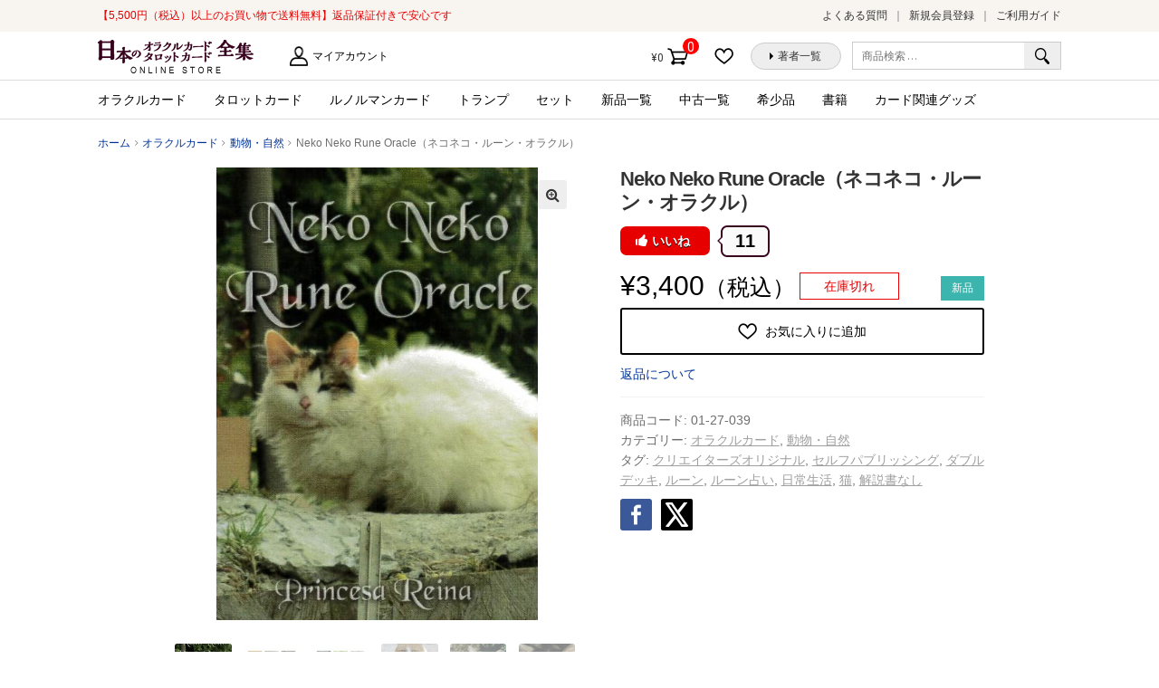

--- FILE ---
content_type: text/html; charset=UTF-8
request_url: https://card.visionary-c.com/product/neko-neko-rune-oracle%EF%BC%88%E3%83%8D%E3%82%B3%E3%83%8D%E3%82%B3%E3%83%BB%E3%83%AB%E3%83%BC%E3%83%B3%E3%83%BB%E3%82%AA%E3%83%A9%E3%82%AF%E3%83%AB%EF%BC%89/
body_size: 93805
content:
<!doctype html>
<html lang="ja"
	prefix="og: https://ogp.me/ns#" >
<head>
<meta charset="UTF-8">
<meta name="viewport" content="width=device-width, initial-scale=1, maximum-scale=1.0, user-scalable=no">
<link rel="profile" href="http://gmpg.org/xfn/11">
<link rel="pingback" href="https://card.visionary-c.com/wp/xmlrpc.php">

				<script>document.documentElement.className = document.documentElement.className + ' yes-js js_active js'</script>
					<!-- Google Tag Manager -->
	<script>(function(w,d,s,l,i){w[l]=w[l]||[];w[l].push({'gtm.start':
		new Date().getTime(),event:'gtm.js'});var f=d.getElementsByTagName(s)[0],
	j=d.createElement(s),dl=l!='dataLayer'?'&l='+l:'';j.async=true;j.src=
	'https://www.googletagmanager.com/gtm.js?id='+i+dl;f.parentNode.insertBefore(j,f);
})(window,document,'script','dataLayer','GTM-KJ7NJ8H');</script>
<!-- End Google Tag Manager -->
<title>Neko Neko Rune Oracle（ネコネコ・ルーン・オラクル） | 日本のオラクルカード・タロットカード全集オンラインストア</title>
<script>(function(d, s, id){
				 var js, fjs = d.getElementsByTagName(s)[0];
				 if (d.getElementById(id)) {return;}
				 js = d.createElement(s); js.id = id;
				 js.src = "//connect.facebook.net/en_US/sdk.js#xfbml=1&version=v2.6";
				 fjs.parentNode.insertBefore(js, fjs);
			   }(document, 'script', 'facebook-jssdk'));</script><meta name='robots' content='max-image-preview:large' />

<!-- All in One SEO Pack 3.2.10 によって Michael Torbert の Semper Fi Web Design[874,954] -->
<meta name="description"  content="愛らしい猫たちの日常が綴るルーン・オラクル 猫たちの日常生活とルーン占いを同時に楽しめるオラクルカードです。 自分の好きなカードを選んでデッキを組むことも、全部のカードを同時に使うダブルデッキ占いを楽しむことも可能です。 可愛い猫のカードは見ているだけでも癒されます。 ■商品仕様 内容：カード50枚、解説書なし" />

<script type="application/ld+json" class="aioseop-schema">{}</script>
<link rel="canonical" href="https://card.visionary-c.com/product/neko-neko-rune-oracle（ネコネコ・ルーン・オラクル）/" />
<meta property="og:type" content="article" />
<meta property="og:title" content="Neko Neko Rune Oracle（ネコネコ・ルーン・オラクル） | 日本のオラクルカード・タロットカード全集オンラインストア" />
<meta property="og:description" content="愛らしい猫たちの日常が綴るルーン・オラクル 猫たちの日常生活とルーン占いを同時に楽しめるオラクルカードです。 自分の好きなカードを選んでデッキを組むことも、全部のカードを同時に使うダブルデッキ占いを楽しむことも可能です。 可愛い猫のカードは見ているだけでも癒されます。 ■商品仕様 内容：カード50枚、解説書なし ケースサイズ：W70 × H95 × D23 [mm] カードサイズ：W64 × H8" />
<meta property="og:url" content="https://card.visionary-c.com/product/neko-neko-rune-oracle（ネコネコ・ルーン・オラクル）/" />
<meta property="og:site_name" content="日本のオラクルカード・タロットカード全集オンラインストア" />
<meta property="og:image" content="https://card.visionary-c.com/wp/wp-content/uploads/2018/11/O-Nekonekorune-box.jpeg" />
<meta property="article:published_time" content="2021-05-15T10:27:27Z" />
<meta property="article:modified_time" content="2024-12-20T22:26:37Z" />
<meta property="og:image:secure_url" content="https://card.visionary-c.com/wp/wp-content/uploads/2018/11/O-Nekonekorune-box.jpeg" />
<meta name="twitter:card" content="summary" />
<meta name="twitter:title" content="Neko Neko Rune Oracle（ネコネコ・ルーン・オラクル） | 日本のオラクルカード・タロットカード全集オンラインストア" />
<meta name="twitter:description" content="愛らしい猫たちの日常が綴るルーン・オラクル 猫たちの日常生活とルーン占いを同時に楽しめるオラクルカードです。 自分の好きなカードを選んでデッキを組むことも、全部のカードを同時に使うダブルデッキ占いを楽しむことも可能です。 可愛い猫のカードは見ているだけでも癒されます。 ■商品仕様 内容：カード50枚、解説書なし ケースサイズ：W70 × H95 × D23 [mm] カードサイズ：W64 × H8" />
<meta name="twitter:image" content="https://card.visionary-c.com/wp/wp-content/uploads/2018/11/O-Nekonekorune-box.jpeg" />
<!-- All in One SEO Pack -->
<link rel='dns-prefetch' href='//ws.sharethis.com' />
<link rel='dns-prefetch' href='//maxcdn.bootstrapcdn.com' />
<link rel='dns-prefetch' href='//fonts.googleapis.com' />
<link rel='dns-prefetch' href='//s.w.org' />
<link rel="alternate" type="application/rss+xml" title="日本のオラクルカード・タロットカード全集オンラインストア &raquo; フィード" href="https://card.visionary-c.com/feed/" />
<link rel="alternate" type="application/rss+xml" title="日本のオラクルカード・タロットカード全集オンラインストア &raquo; コメントフィード" href="https://card.visionary-c.com/comments/feed/" />
<link rel="alternate" type="application/rss+xml" title="日本のオラクルカード・タロットカード全集オンラインストア &raquo; Neko Neko Rune Oracle（ネコネコ・ルーン・オラクル） のコメントのフィード" href="https://card.visionary-c.com/product/neko-neko-rune-oracle%ef%bc%88%e3%83%8d%e3%82%b3%e3%83%8d%e3%82%b3%e3%83%bb%e3%83%ab%e3%83%bc%e3%83%b3%e3%83%bb%e3%82%aa%e3%83%a9%e3%82%af%e3%83%ab%ef%bc%89/feed/" />
		<script type="text/javascript">
			window._wpemojiSettings = {"baseUrl":"https:\/\/s.w.org\/images\/core\/emoji\/13.0.1\/72x72\/","ext":".png","svgUrl":"https:\/\/s.w.org\/images\/core\/emoji\/13.0.1\/svg\/","svgExt":".svg","source":{"concatemoji":"https:\/\/card.visionary-c.com\/wp\/wp-includes\/js\/wp-emoji-release.min.js?ver=5.7.2"}};
			!function(e,a,t){var n,r,o,i=a.createElement("canvas"),p=i.getContext&&i.getContext("2d");function s(e,t){var a=String.fromCharCode;p.clearRect(0,0,i.width,i.height),p.fillText(a.apply(this,e),0,0);e=i.toDataURL();return p.clearRect(0,0,i.width,i.height),p.fillText(a.apply(this,t),0,0),e===i.toDataURL()}function c(e){var t=a.createElement("script");t.src=e,t.defer=t.type="text/javascript",a.getElementsByTagName("head")[0].appendChild(t)}for(o=Array("flag","emoji"),t.supports={everything:!0,everythingExceptFlag:!0},r=0;r<o.length;r++)t.supports[o[r]]=function(e){if(!p||!p.fillText)return!1;switch(p.textBaseline="top",p.font="600 32px Arial",e){case"flag":return s([127987,65039,8205,9895,65039],[127987,65039,8203,9895,65039])?!1:!s([55356,56826,55356,56819],[55356,56826,8203,55356,56819])&&!s([55356,57332,56128,56423,56128,56418,56128,56421,56128,56430,56128,56423,56128,56447],[55356,57332,8203,56128,56423,8203,56128,56418,8203,56128,56421,8203,56128,56430,8203,56128,56423,8203,56128,56447]);case"emoji":return!s([55357,56424,8205,55356,57212],[55357,56424,8203,55356,57212])}return!1}(o[r]),t.supports.everything=t.supports.everything&&t.supports[o[r]],"flag"!==o[r]&&(t.supports.everythingExceptFlag=t.supports.everythingExceptFlag&&t.supports[o[r]]);t.supports.everythingExceptFlag=t.supports.everythingExceptFlag&&!t.supports.flag,t.DOMReady=!1,t.readyCallback=function(){t.DOMReady=!0},t.supports.everything||(n=function(){t.readyCallback()},a.addEventListener?(a.addEventListener("DOMContentLoaded",n,!1),e.addEventListener("load",n,!1)):(e.attachEvent("onload",n),a.attachEvent("onreadystatechange",function(){"complete"===a.readyState&&t.readyCallback()})),(n=t.source||{}).concatemoji?c(n.concatemoji):n.wpemoji&&n.twemoji&&(c(n.twemoji),c(n.wpemoji)))}(window,document,window._wpemojiSettings);
		</script>
		<style type="text/css">
img.wp-smiley,
img.emoji {
	display: inline !important;
	border: none !important;
	box-shadow: none !important;
	height: 1em !important;
	width: 1em !important;
	margin: 0 .07em !important;
	vertical-align: -0.1em !important;
	background: none !important;
	padding: 0 !important;
}
</style>
	<link rel='stylesheet' id='wp-block-library-css'  href='https://card.visionary-c.com/wp/wp-includes/css/dist/block-library/style.min.css?ver=5.7.2' type='text/css' media='all' />
<link rel='stylesheet' id='wc-block-vendors-style-css'  href='https://card.visionary-c.com/wp/wp-content/plugins/woocommerce/packages/woocommerce-blocks/build/vendors-style.css?ver=5.3.3' type='text/css' media='all' />
<link rel='stylesheet' id='wc-block-style-css'  href='https://card.visionary-c.com/wp/wp-content/plugins/woocommerce/packages/woocommerce-blocks/build/style.css?ver=5.3.3' type='text/css' media='all' />
<link rel='stylesheet' id='jquery-selectBox-css'  href='https://card.visionary-c.com/wp/wp-content/plugins/yith-woocommerce-wishlist/assets/css/jquery.selectBox.css?ver=1.2.0' type='text/css' media='all' />
<link rel='stylesheet' id='yith-wcwl-font-awesome-css'  href='https://card.visionary-c.com/wp/wp-content/plugins/yith-woocommerce-wishlist/assets/css/font-awesome.css?ver=4.7.0' type='text/css' media='all' />
<link rel='stylesheet' id='woocommerce_prettyPhoto_css-css'  href='//card.visionary-c.com/wp/wp-content/plugins/woocommerce/assets/css/prettyPhoto.css?ver=3.1.6' type='text/css' media='all' />
<link rel='stylesheet' id='yith-wcwl-main-css'  href='https://card.visionary-c.com/wp/wp-content/plugins/yith-woocommerce-wishlist/assets/css/style.css?ver=3.0.23' type='text/css' media='all' />
<link rel='stylesheet' id='likebtn_style-css'  href='https://card.visionary-c.com/wp/wp-content/plugins/likebtn-like-button/public/css/style.css?ver=5.7.2' type='text/css' media='all' />
<link rel='stylesheet' id='simple-share-buttons-adder-font-awesome-css'  href='//maxcdn.bootstrapcdn.com/font-awesome/4.3.0/css/font-awesome.min.css?ver=5.7.2' type='text/css' media='all' />
<link rel='stylesheet' id='photoswipe-css'  href='https://card.visionary-c.com/wp/wp-content/plugins/woocommerce/assets/css/photoswipe/photoswipe.min.css?ver=5.5.4' type='text/css' media='all' />
<link rel='stylesheet' id='photoswipe-default-skin-css'  href='https://card.visionary-c.com/wp/wp-content/plugins/woocommerce/assets/css/photoswipe/default-skin/default-skin.min.css?ver=5.5.4' type='text/css' media='all' />
<style id='woocommerce-inline-inline-css' type='text/css'>
.woocommerce form .form-row .required { visibility: visible; }
</style>
<link rel='stylesheet' id='yith-wcwl-theme-css'  href='https://card.visionary-c.com/wp/wp-content/plugins/yith-woocommerce-wishlist/assets/css/themes/storefront.css?ver=3.0.23' type='text/css' media='all' />
<link rel='stylesheet' id='wc-gateway-linepay-smart-payment-buttons-css'  href='https://card.visionary-c.com/wp/wp-content/plugins/woocommerce-for-japan/assets/css/linepay_button.css?ver=5.7.2' type='text/css' media='all' />
<link rel='stylesheet' id='storefront-style-css'  href='https://card.visionary-c.com/wp/wp-content/themes/storefront/style.css?ver=5.7.2' type='text/css' media='all' />
<style id='storefront-style-inline-css' type='text/css'>

			.main-navigation ul li a,
			.site-title a,
			ul.menu li a,
			.site-branding h1 a,
			.site-footer .storefront-handheld-footer-bar a:not(.button),
			button.menu-toggle,
			button.menu-toggle:hover {
				color: #333333;
			}

			button.menu-toggle,
			button.menu-toggle:hover {
				border-color: #333333;
			}

			.main-navigation ul li a:hover,
			.main-navigation ul li:hover > a,
			.site-title a:hover,
			a.cart-contents:hover,
			.site-header-cart .widget_shopping_cart a:hover,
			.site-header-cart:hover > li > a,
			.site-header ul.menu li.current-menu-item > a {
				color: #838383;
			}

			table th {
				background-color: #f8f8f8;
			}

			table tbody td {
				background-color: #fdfdfd;
			}

			table tbody tr:nth-child(2n) td,
			fieldset,
			fieldset legend {
				background-color: #fbfbfb;
			}

			.site-header,
			.secondary-navigation ul ul,
			.main-navigation ul.menu > li.menu-item-has-children:after,
			.secondary-navigation ul.menu ul,
			.storefront-handheld-footer-bar,
			.storefront-handheld-footer-bar ul li > a,
			.storefront-handheld-footer-bar ul li.search .site-search,
			button.menu-toggle,
			button.menu-toggle:hover {
				background-color: #ffffff;
			}

			p.site-description,
			.site-header,
			.storefront-handheld-footer-bar {
				color: #6d6d6d;
			}

			.storefront-handheld-footer-bar ul li.cart .count,
			button.menu-toggle:after,
			button.menu-toggle:before,
			button.menu-toggle span:before {
				background-color: #333333;
			}

			.storefront-handheld-footer-bar ul li.cart .count {
				color: #ffffff;
			}

			.storefront-handheld-footer-bar ul li.cart .count {
				border-color: #ffffff;
			}

			h1, h2, h3, h4, h5, h6 {
				color: #333333;
			}

			.widget h1 {
				border-bottom-color: #333333;
			}

			body,
			.secondary-navigation a,
			.onsale,
			.pagination .page-numbers li .page-numbers:not(.current), .woocommerce-pagination .page-numbers li .page-numbers:not(.current) {
				color: #6d6d6d;
			}

			.widget-area .widget a,
			.hentry .entry-header .posted-on a,
			.hentry .entry-header .byline a {
				color: #9f9f9f;
			}

			a  {
				color: #96588a;
			}

			a:focus,
			.button:focus,
			.button.alt:focus,
			.button.added_to_cart:focus,
			.button.wc-forward:focus,
			button:focus,
			input[type="button"]:focus,
			input[type="reset"]:focus,
			input[type="submit"]:focus {
				outline-color: #96588a;
			}

			button, input[type="button"], input[type="reset"], input[type="submit"], .button, .added_to_cart, .widget a.button, .site-header-cart .widget_shopping_cart a.button {
				background-color: #eeeeee;
				border-color: #eeeeee;
				color: #333333;
			}

			button:hover, input[type="button"]:hover, input[type="reset"]:hover, input[type="submit"]:hover, .button:hover, .added_to_cart:hover, .widget a.button:hover, .site-header-cart .widget_shopping_cart a.button:hover {
				background-color: #d5d5d5;
				border-color: #d5d5d5;
				color: #333333;
			}

			button.alt, input[type="button"].alt, input[type="reset"].alt, input[type="submit"].alt, .button.alt, .added_to_cart.alt, .widget-area .widget a.button.alt, .added_to_cart, .widget a.button.checkout {
				background-color: #333333;
				border-color: #333333;
				color: #ffffff;
			}

			button.alt:hover, input[type="button"].alt:hover, input[type="reset"].alt:hover, input[type="submit"].alt:hover, .button.alt:hover, .added_to_cart.alt:hover, .widget-area .widget a.button.alt:hover, .added_to_cart:hover, .widget a.button.checkout:hover {
				background-color: #1a1a1a;
				border-color: #1a1a1a;
				color: #ffffff;
			}

			.pagination .page-numbers li .page-numbers.current, .woocommerce-pagination .page-numbers li .page-numbers.current {
				background-color: #e6e6e6;
				color: #6d6d6d;
			}

			#comments .comment-list .comment-content .comment-text {
				background-color: #f8f8f8;
			}

			.site-footer {
				background-color: #f0f0f0;
				color: #6d6d6d;
			}

			.site-footer a:not(.button) {
				color: #333333;
			}

			.site-footer h1, .site-footer h2, .site-footer h3, .site-footer h4, .site-footer h5, .site-footer h6 {
				color: #333333;
			}

			#order_review {
				background-color: #ffffff;
			}

			#payment .payment_methods > li .payment_box,
			#payment .place-order {
				background-color: #fafafa;
			}

			#payment .payment_methods > li:not(.woocommerce-notice) {
				background-color: #f5f5f5;
			}

			#payment .payment_methods > li:not(.woocommerce-notice):hover {
				background-color: #f0f0f0;
			}

			@media screen and ( min-width: 768px ) {
				.secondary-navigation ul.menu a:hover {
					color: #868686;
				}

				.secondary-navigation ul.menu a {
					color: #6d6d6d;
				}

				.site-header-cart .widget_shopping_cart,
				.main-navigation ul.menu ul.sub-menu,
				.main-navigation ul.nav-menu ul.children {
					background-color: #f0f0f0;
				}

				.site-header-cart .widget_shopping_cart .buttons,
				.site-header-cart .widget_shopping_cart .total {
					background-color: #f5f5f5;
				}

				.site-header {
					border-bottom-color: #f0f0f0;
				}
			}
</style>
<link rel='stylesheet' id='storefront-child-style-css'  href='https://card.visionary-c.com/wp/wp-content/themes/storefront-visionary/style.css?ver=5.7.2' type='text/css' media='all' />
<link rel='stylesheet' id='swiper_css-css'  href='https://card.visionary-c.com/wp/wp-content/themes/storefront-visionary/common/css/swiper.min.css?ver=5.7.2' type='text/css' media='all' />
<link rel='stylesheet' id='storefront-icons-css'  href='https://card.visionary-c.com/wp/wp-content/themes/storefront/assets/sass/base/icons.css?ver=2.2.5' type='text/css' media='all' />
<link rel='stylesheet' id='storefront-fonts-css'  href='https://fonts.googleapis.com/css?family=Source+Sans+Pro:400,300,300italic,400italic,600,700,900&#038;subset=latin%2Clatin-ext' type='text/css' media='all' />
<link rel='stylesheet' id='storefront-woocommerce-style-css'  href='https://card.visionary-c.com/wp/wp-content/themes/storefront/assets/sass/woocommerce/woocommerce.css?ver=2.2.5' type='text/css' media='all' />
<style id='storefront-woocommerce-style-inline-css' type='text/css'>

			a.cart-contents,
			.site-header-cart .widget_shopping_cart a {
				color: #333333;
			}

			table.cart td.product-remove,
			table.cart td.actions {
				border-top-color: #ffffff;
			}

			.woocommerce-tabs ul.tabs li.active a,
			ul.products li.product .price,
			.onsale,
			.widget_search form:before,
			.widget_product_search form:before {
				color: #6d6d6d;
			}

			.woocommerce-breadcrumb a,
			a.woocommerce-review-link,
			.product_meta a {
				color: #9f9f9f;
			}

			.onsale {
				border-color: #6d6d6d;
			}

			.star-rating span:before,
			.quantity .plus, .quantity .minus,
			p.stars a:hover:after,
			p.stars a:after,
			.star-rating span:before,
			#payment .payment_methods li input[type=radio]:first-child:checked+label:before {
				color: #96588a;
			}

			.widget_price_filter .ui-slider .ui-slider-range,
			.widget_price_filter .ui-slider .ui-slider-handle {
				background-color: #96588a;
			}

			.order_details {
				background-color: #f8f8f8;
			}

			.order_details > li {
				border-bottom: 1px dotted #e3e3e3;
			}

			.order_details:before,
			.order_details:after {
				background: -webkit-linear-gradient(transparent 0,transparent 0),-webkit-linear-gradient(135deg,#f8f8f8 33.33%,transparent 33.33%),-webkit-linear-gradient(45deg,#f8f8f8 33.33%,transparent 33.33%)
			}

			p.stars a:before,
			p.stars a:hover~a:before,
			p.stars.selected a.active~a:before {
				color: #6d6d6d;
			}

			p.stars.selected a.active:before,
			p.stars:hover a:before,
			p.stars.selected a:not(.active):before,
			p.stars.selected a.active:before {
				color: #96588a;
			}

			.single-product div.product .woocommerce-product-gallery .woocommerce-product-gallery__trigger {
				background-color: #eeeeee;
				color: #333333;
			}

			.single-product div.product .woocommerce-product-gallery .woocommerce-product-gallery__trigger:hover {
				background-color: #d5d5d5;
				border-color: #d5d5d5;
				color: #333333;
			}

			.button.loading {
				color: #eeeeee;
			}

			.button.loading:hover {
				background-color: #eeeeee;
			}

			.button.loading:after {
				color: #333333;
			}

			@media screen and ( min-width: 768px ) {
				.site-header-cart .widget_shopping_cart,
				.site-header .product_list_widget li .quantity {
					color: #6d6d6d;
				}
			}
</style>
<link rel='stylesheet' id='sib-front-css-css'  href='https://card.visionary-c.com/wp/wp-content/plugins/mailin/css/mailin-front.css?ver=5.7.2' type='text/css' media='all' />
<script type='text/javascript' src='https://card.visionary-c.com/wp/wp-includes/js/jquery/jquery.min.js?ver=3.5.1' id='jquery-core-js'></script>
<script type='text/javascript' src='https://card.visionary-c.com/wp/wp-includes/js/jquery/jquery-migrate.min.js?ver=3.3.2' id='jquery-migrate-js'></script>
<script type='text/javascript' id='likebtn_frontend-js-extra'>
/* <![CDATA[ */
var likebtn_eh_data = {"ajaxurl":"https:\/\/card.visionary-c.com\/wp\/wp-admin\/admin-ajax.php","security":"c07281661f"};
/* ]]> */
</script>
<script type='text/javascript' src='https://card.visionary-c.com/wp/wp-content/plugins/likebtn-like-button/public/js/frontend.js?ver=5.7.2' id='likebtn_frontend-js'></script>
<script id='st_insights_js' type='text/javascript' src='https://ws.sharethis.com/button/st_insights.js?publisher=4d48b7c5-0ae3-43d4-bfbe-3ff8c17a8ae6&#038;product=simpleshare' id='ssba-sharethis-js'></script>
<script type='text/javascript' src='https://card.visionary-c.com/wp/wp-content/themes/storefront-visionary/common/js/common.js?ver=3.3332' id='common_js-js'></script>
<script type='text/javascript' src='https://card.visionary-c.com/wp/wp-content/themes/storefront-visionary/common/js/swiper.min.js?ver=5.7.2' id='swiper_js-js'></script>
<script type='text/javascript' id='sib-front-js-js-extra'>
/* <![CDATA[ */
var sibErrMsg = {"invalidMail":"Please fill out valid email address","requiredField":"Please fill out required fields","invalidDateFormat":"Please fill out valid date format","invalidSMSFormat":"Please fill out valid phone number"};
var ajax_sib_front_object = {"ajax_url":"https:\/\/card.visionary-c.com\/wp\/wp-admin\/admin-ajax.php","ajax_nonce":"539f9d8032","flag_url":"https:\/\/card.visionary-c.com\/wp\/wp-content\/plugins\/mailin\/img\/flags\/"};
/* ]]> */
</script>
<script type='text/javascript' src='https://card.visionary-c.com/wp/wp-content/plugins/mailin/js/mailin-front.js?ver=1646365185' id='sib-front-js-js'></script>
<link rel="https://api.w.org/" href="https://card.visionary-c.com/wp-json/" /><link rel="alternate" type="application/json" href="https://card.visionary-c.com/wp-json/wp/v2/product/6157" /><link rel="EditURI" type="application/rsd+xml" title="RSD" href="https://card.visionary-c.com/wp/xmlrpc.php?rsd" />
<link rel="wlwmanifest" type="application/wlwmanifest+xml" href="https://card.visionary-c.com/wp/wp-includes/wlwmanifest.xml" /> 
<meta name="generator" content="WordPress 5.7.2" />
<meta name="generator" content="WooCommerce 5.5.4" />
<link rel='shortlink' href='https://card.visionary-c.com/?p=6157' />
<link rel="alternate" type="application/json+oembed" href="https://card.visionary-c.com/wp-json/oembed/1.0/embed?url=https%3A%2F%2Fcard.visionary-c.com%2Fproduct%2Fneko-neko-rune-oracle%25ef%25bc%2588%25e3%2583%258d%25e3%2582%25b3%25e3%2583%258d%25e3%2582%25b3%25e3%2583%25bb%25e3%2583%25ab%25e3%2583%25bc%25e3%2583%25b3%25e3%2583%25bb%25e3%2582%25aa%25e3%2583%25a9%25e3%2582%25af%25e3%2583%25ab%25ef%25bc%2589%2F" />
<link rel="alternate" type="text/xml+oembed" href="https://card.visionary-c.com/wp-json/oembed/1.0/embed?url=https%3A%2F%2Fcard.visionary-c.com%2Fproduct%2Fneko-neko-rune-oracle%25ef%25bc%2588%25e3%2583%258d%25e3%2582%25b3%25e3%2583%258d%25e3%2582%25b3%25e3%2583%25bb%25e3%2583%25ab%25e3%2583%25bc%25e3%2583%25b3%25e3%2583%25bb%25e3%2582%25aa%25e3%2583%25a9%25e3%2582%25af%25e3%2583%25ab%25ef%25bc%2589%2F&#038;format=xml" />
<meta name="framework" content="Redux 4.3.9" />
		<link href="https://fonts.googleapis.com/css?family=Lato:700i|Roboto|Roboto+Condensed:400i|Lato" rel="stylesheet">
		<link rel="apple-touch-icon" sizes="120x120" href="/favicon/apple-touch-icon.png">
		<link rel="icon" type="image/png" sizes="32x32" href="/favicon/favicon-32x32.png">
		<link rel="icon" type="image/png" sizes="16x16" href="/favicon/favicon-16x16.png">
		<link rel="manifest" href="/favicon/site.webmanifest">
		<link rel="mask-icon" href="/favicon/safari-pinned-tab.svg" color="#5bbad5">
		<link rel="shortcut icon" href="/favicon/favicon.ico">
		<meta name="msapplication-TileColor" content="#ffffff">
		<meta name="msapplication-config" content="/favicon/browserconfig.xml">
		<meta name="theme-color" content="#ffffff">
			<noscript><style>.woocommerce-product-gallery{ opacity: 1 !important; }</style></noscript>
	<style type="text/css">.recentcomments a{display:inline !important;padding:0 !important;margin:0 !important;}</style></head>

<body class="product-template-default single single-product postid-6157 wp-custom-logo theme-storefront woocommerce woocommerce-page woocommerce-no-js storefront-full-width-content left-sidebar woocommerce-active">

	<!-- Google Tag Manager (noscript) -->
	<noscript><iframe src="https://www.googletagmanager.com/ns.html?id=GTM-KJ7NJ8H"
		height="0" width="0" style="display:none;visibility:hidden"></iframe></noscript>
		<!-- End Google Tag Manager (noscript) -->
		
<div id="page" class="hfeed site">
	<div class="storefront-pre_header">
	<div class="col-full"><p class="h_catch">【5,500円（税込）以上のお買い物で送料無料】返品保証付きで安心です</p>		<nav class="pre-header-navigation" role="navigation">
			<div class="menu-%e3%83%98%e3%83%83%e3%83%80%e3%83%bc%e3%81%ae%e4%b8%8a%e3%83%a1%e3%83%8b%e3%83%a5%e3%83%bc-container"><ul id="menu-%e3%83%98%e3%83%83%e3%83%80%e3%83%bc%e3%81%ae%e4%b8%8a%e3%83%a1%e3%83%8b%e3%83%a5%e3%83%bc" class="menu"><li id="menu-item-29" class="menu-item menu-item-type-post_type menu-item-object-page menu-item-29"><a href="https://card.visionary-c.com/faq/">よくある質問</a></li>
<li id="menu-item-5229" class="menu-item menu-item-type-custom menu-item-object-custom menu-item-5229"><a href="http://card.visionary-c.com/my-account/">新規会員登録</a></li>
<li id="menu-item-27" class="menu-item menu-item-type-post_type menu-item-object-page menu-item-27"><a href="https://card.visionary-c.com/user-guide/">ご利用ガイド</a></li>
</ul></div>		</nav><!-- #site-navigation -->
		</div>
	</div>
	<header id="masthead" class="site-header" role="banner" style="">
		<div class="col-full">

					<div class="site-branding">
			<a href="https://card.visionary-c.com/" class="custom-logo-link" rel="home"><img width="172" height="37" src="https://card.visionary-c.com/wp/wp-content/uploads/2018/09/logo-1.jpg" class="custom-logo" alt="日本のオラクルカード・タロットカード全集オンラインストア" /></a>		</div>
		<p class="h_description"></p>		    <nav class="secondary-navigation" role="navigation" aria-label="サブナビゲーション">
			    <div class="menu-%e7%ac%ac2%e3%83%a1%e3%83%8b%e3%83%a5%e3%83%bc-container"><ul id="menu-%e7%ac%ac2%e3%83%a1%e3%83%8b%e3%83%a5%e3%83%bc" class="menu"><li id="menu-item-16" class="menu-item menu-item-type-post_type menu-item-object-page menu-item-16"><a href="https://card.visionary-c.com/my-account/">マイアカウント</a></li>
</ul></div>		    </nav><!-- #site-navigation -->
		    			<div class="site-search">
				<div class="widget woocommerce widget_product_search"><form role="search" method="get" class="woocommerce-product-search" action="https://card.visionary-c.com/">
	<label class="screen-reader-text" for="woocommerce-product-search-field-0">検索対象:</label>
	<input type="search" id="woocommerce-product-search-field-0" class="search-field" placeholder="商品検索 &hellip;" value="" name="s" />
	<button type="submit" value="検索">検索</button>
	<input type="hidden" name="post_type" value="product" />
</form>
</div>			</div>
				<nav class="header_buttons-navigation" role="navigation">
			<div class="menu-%e3%83%98%e3%83%83%e3%83%80%e3%83%bc%e3%83%9c%e3%82%bf%e3%83%b3-container"><ul id="menu-%e3%83%98%e3%83%83%e3%83%80%e3%83%bc%e3%83%9c%e3%82%bf%e3%83%b3" class="menu"><li id="menu-item-42" class="menu-item menu-item-type-post_type menu-item-object-page menu-item-42"><a href="https://card.visionary-c.com/wishlist/">お気に入りに追加した商品</a></li>
<li id="menu-item-17" class="menu-item menu-item-type-custom menu-item-object-custom menu-item-17"><a href="/creators/list/a/">著者一覧</a></li>
</ul></div>		</nav><!-- #site-navigation -->
				<ul id="site-header-cart" class="site-header-cart menu">
			<li class="">
							<a class="cart-contents" href="https://card.visionary-c.com/cart/" title="ショッピングカートを見る">
				<span class="amount">&yen;0</span> <span class="count">0件の商品</span>
			</a>
					</li>
			<li>
				<div class="widget woocommerce widget_shopping_cart"><div class="widget_shopping_cart_content"></div></div>			</li>
		</ul>
		<div class="storefront-primary-navigation"><nav id="site-navigation" class="main-navigation" role="navigation"><button class="menu-toggle" aria-controls="site-navigation" aria-expanded="false"><span></span></button><div class="menu"><ul class="h_nav_product-nav-menu"><li class="cat-item cat-item-16"><a href="https://card.visionary-c.com/product/product-category/oracle/">オラクルカード</a>
	</li>
	<li class="cat-item cat-item-17"><a href="https://card.visionary-c.com/product/product-category/tarot/">タロットカード</a>
	</li>
	<li class="cat-item cat-item-166"><a href="https://card.visionary-c.com/product/product-category/lenormand/">ルノルマンカード</a>
	</li>
	<li class="cat-item cat-item-92"><a href="https://card.visionary-c.com/product/product-category/other/">トランプ</a>
	</li>
	<li class="cat-item cat-item-20"><a href="https://card.visionary-c.com/product/product-category/set/">セット</a>
	</li>
<!-- 新品一覧（旧：トライアル） -->
<li class="cat-item cat-item-21"><a href="https://card.visionary-c.com/product/product-category/new/">新品一覧</a></li>

<!-- 中古一覧（旧：均一市） -->
<li class="cat-item cat-item-22"><a href="https://card.visionary-c.com/product/product-category/used/">中古一覧</a></li>

<li class="cat-item cat-item-19"><a href="https://card.visionary-c.com/product/product-category/rare/">希少品</a></li>
	<li class="cat-item cat-item-93"><a href="https://card.visionary-c.com/product/product-category/books/">書籍</a>
	</li>
	<li class="cat-item cat-item-23"><a href="https://card.visionary-c.com/product/product-category/goods/">カード関連グッズ</a>
	</li></ul></div></nav></div>
		</div>
	</header><!-- #masthead -->

	
	<div id="content" class="site-content" tabindex="-1">
		<div class="col-full">

		<nav class="woocommerce-breadcrumb" itemprop="breadcrumb"><a href="https://card.visionary-c.com">ホーム</a><span class="breadcrumb-separator"> / </span><a href="https://card.visionary-c.com//product/product-category/oracle/">オラクルカード</a><span class="breadcrumb-separator"> / </span><a href="https://card.visionary-c.com//product/product-category/oracle/oracle13/">動物・自然</a><span class="breadcrumb-separator"> / </span>Neko Neko Rune Oracle（ネコネコ・ルーン・オラクル）</nav><div class="woocommerce"></div>
			<div id="primary" class="content-area">
			<main id="main" class="site-main" role="main">
		
					
			<div class="woocommerce-notices-wrapper"></div><div id="product-6157" class="product-status-new product type-product post-6157 status-publish first outofstock product_cat-oracle product_cat-oracle13 product_tag-1413 product_tag-920 product_tag-189 product_tag-211 product_tag-188 product_tag-190 product_tag-187 product_tag-210 has-post-thumbnail taxable shipping-taxable purchasable product-type-simple">

	<div class="woocommerce-product-gallery woocommerce-product-gallery--with-images woocommerce-product-gallery--columns-6 images" data-columns="5" style="opacity: 0; transition: opacity .25s ease-in-out;">
	<figure class="woocommerce-product-gallery__wrapper">
		<div data-thumb="https://card.visionary-c.com/wp/wp-content/uploads/2018/11/O-Nekonekorune-box-100x100.jpeg" data-thumb-alt="" class="woocommerce-product-gallery__image"><a href="https://card.visionary-c.com/wp/wp-content/uploads/2018/11/O-Nekonekorune-box.jpeg"><img width="481" height="677" src="https://card.visionary-c.com/wp/wp-content/uploads/2018/11/O-Nekonekorune-box.jpeg" class="wp-post-image" alt="" loading="lazy" title="O-Nekonekorune-box" data-caption="" data-src="https://card.visionary-c.com/wp/wp-content/uploads/2018/11/O-Nekonekorune-box.jpeg" data-large_image="https://card.visionary-c.com/wp/wp-content/uploads/2018/11/O-Nekonekorune-box.jpeg" data-large_image_width="481" data-large_image_height="677" srcset="https://card.visionary-c.com/wp/wp-content/uploads/2018/11/O-Nekonekorune-box.jpeg 481w, https://card.visionary-c.com/wp/wp-content/uploads/2018/11/O-Nekonekorune-box-180x253.jpeg 180w, https://card.visionary-c.com/wp/wp-content/uploads/2018/11/O-Nekonekorune-box-213x300.jpeg 213w, https://card.visionary-c.com/wp/wp-content/uploads/2018/11/O-Nekonekorune-box-426x600.jpeg 426w" sizes="(max-width: 481px) 100vw, 481px" /></a></div><div data-thumb="https://card.visionary-c.com/wp/wp-content/uploads/2018/11/L-Neko-neko-RuneOracele-cards-01-100x100.jpg" data-thumb-alt="" class="woocommerce-product-gallery__image"><a href="https://card.visionary-c.com/wp/wp-content/uploads/2018/11/L-Neko-neko-RuneOracele-cards-01.jpg"><img width="600" height="600" src="https://card.visionary-c.com/wp/wp-content/uploads/2018/11/L-Neko-neko-RuneOracele-cards-01-600x600.jpg" class="" alt="" loading="lazy" title="L-Neko-neko-RuneOracele-cards-01" data-caption="" data-src="https://card.visionary-c.com/wp/wp-content/uploads/2018/11/L-Neko-neko-RuneOracele-cards-01.jpg" data-large_image="https://card.visionary-c.com/wp/wp-content/uploads/2018/11/L-Neko-neko-RuneOracele-cards-01.jpg" data-large_image_width="1000" data-large_image_height="1000" srcset="https://card.visionary-c.com/wp/wp-content/uploads/2018/11/L-Neko-neko-RuneOracele-cards-01-600x600.jpg 600w, https://card.visionary-c.com/wp/wp-content/uploads/2018/11/L-Neko-neko-RuneOracele-cards-01-180x180.jpg 180w, https://card.visionary-c.com/wp/wp-content/uploads/2018/11/L-Neko-neko-RuneOracele-cards-01-100x100.jpg 100w, https://card.visionary-c.com/wp/wp-content/uploads/2018/11/L-Neko-neko-RuneOracele-cards-01-150x150.jpg 150w, https://card.visionary-c.com/wp/wp-content/uploads/2018/11/L-Neko-neko-RuneOracele-cards-01-300x300.jpg 300w, https://card.visionary-c.com/wp/wp-content/uploads/2018/11/L-Neko-neko-RuneOracele-cards-01-768x768.jpg 768w, https://card.visionary-c.com/wp/wp-content/uploads/2018/11/L-Neko-neko-RuneOracele-cards-01.jpg 1000w" sizes="(max-width: 600px) 100vw, 600px" /></a></div><div data-thumb="https://card.visionary-c.com/wp/wp-content/uploads/2018/11/L-Neko-neko-RuneOracele-cards-02-100x100.jpg" data-thumb-alt="" class="woocommerce-product-gallery__image"><a href="https://card.visionary-c.com/wp/wp-content/uploads/2018/11/L-Neko-neko-RuneOracele-cards-02.jpg"><img width="600" height="600" src="https://card.visionary-c.com/wp/wp-content/uploads/2018/11/L-Neko-neko-RuneOracele-cards-02-600x600.jpg" class="" alt="" loading="lazy" title="L-Neko-neko-RuneOracele-cards-02" data-caption="" data-src="https://card.visionary-c.com/wp/wp-content/uploads/2018/11/L-Neko-neko-RuneOracele-cards-02.jpg" data-large_image="https://card.visionary-c.com/wp/wp-content/uploads/2018/11/L-Neko-neko-RuneOracele-cards-02.jpg" data-large_image_width="1000" data-large_image_height="1000" srcset="https://card.visionary-c.com/wp/wp-content/uploads/2018/11/L-Neko-neko-RuneOracele-cards-02-600x600.jpg 600w, https://card.visionary-c.com/wp/wp-content/uploads/2018/11/L-Neko-neko-RuneOracele-cards-02-180x180.jpg 180w, https://card.visionary-c.com/wp/wp-content/uploads/2018/11/L-Neko-neko-RuneOracele-cards-02-100x100.jpg 100w, https://card.visionary-c.com/wp/wp-content/uploads/2018/11/L-Neko-neko-RuneOracele-cards-02-150x150.jpg 150w, https://card.visionary-c.com/wp/wp-content/uploads/2018/11/L-Neko-neko-RuneOracele-cards-02-300x300.jpg 300w, https://card.visionary-c.com/wp/wp-content/uploads/2018/11/L-Neko-neko-RuneOracele-cards-02-768x768.jpg 768w, https://card.visionary-c.com/wp/wp-content/uploads/2018/11/L-Neko-neko-RuneOracele-cards-02.jpg 1000w" sizes="(max-width: 600px) 100vw, 600px" /></a></div><div data-thumb="https://card.visionary-c.com/wp/wp-content/uploads/2018/11/L-Neko-neko-RuneOracele-11-100x100.jpg" data-thumb-alt="" class="woocommerce-product-gallery__image"><a href="https://card.visionary-c.com/wp/wp-content/uploads/2018/11/L-Neko-neko-RuneOracele-11.jpg"><img width="600" height="837" src="https://card.visionary-c.com/wp/wp-content/uploads/2018/11/L-Neko-neko-RuneOracele-11-600x837.jpg" class="" alt="" loading="lazy" title="L-Neko-neko-RuneOracele-11" data-caption="" data-src="https://card.visionary-c.com/wp/wp-content/uploads/2018/11/L-Neko-neko-RuneOracele-11.jpg" data-large_image="https://card.visionary-c.com/wp/wp-content/uploads/2018/11/L-Neko-neko-RuneOracele-11.jpg" data-large_image_width="717" data-large_image_height="1000" srcset="https://card.visionary-c.com/wp/wp-content/uploads/2018/11/L-Neko-neko-RuneOracele-11-600x837.jpg 600w, https://card.visionary-c.com/wp/wp-content/uploads/2018/11/L-Neko-neko-RuneOracele-11-180x251.jpg 180w, https://card.visionary-c.com/wp/wp-content/uploads/2018/11/L-Neko-neko-RuneOracele-11-215x300.jpg 215w, https://card.visionary-c.com/wp/wp-content/uploads/2018/11/L-Neko-neko-RuneOracele-11.jpg 717w" sizes="(max-width: 600px) 100vw, 600px" /></a></div><div data-thumb="https://card.visionary-c.com/wp/wp-content/uploads/2018/11/L-Neko-neko-RuneOracele-10-100x100.jpg" data-thumb-alt="" class="woocommerce-product-gallery__image"><a href="https://card.visionary-c.com/wp/wp-content/uploads/2018/11/L-Neko-neko-RuneOracele-10.jpg"><img width="600" height="840" src="https://card.visionary-c.com/wp/wp-content/uploads/2018/11/L-Neko-neko-RuneOracele-10-600x840.jpg" class="" alt="" loading="lazy" title="L-Neko-neko-RuneOracele-10" data-caption="" data-src="https://card.visionary-c.com/wp/wp-content/uploads/2018/11/L-Neko-neko-RuneOracele-10.jpg" data-large_image="https://card.visionary-c.com/wp/wp-content/uploads/2018/11/L-Neko-neko-RuneOracele-10.jpg" data-large_image_width="714" data-large_image_height="1000" srcset="https://card.visionary-c.com/wp/wp-content/uploads/2018/11/L-Neko-neko-RuneOracele-10-600x840.jpg 600w, https://card.visionary-c.com/wp/wp-content/uploads/2018/11/L-Neko-neko-RuneOracele-10-180x252.jpg 180w, https://card.visionary-c.com/wp/wp-content/uploads/2018/11/L-Neko-neko-RuneOracele-10-214x300.jpg 214w, https://card.visionary-c.com/wp/wp-content/uploads/2018/11/L-Neko-neko-RuneOracele-10.jpg 714w" sizes="(max-width: 600px) 100vw, 600px" /></a></div><div data-thumb="https://card.visionary-c.com/wp/wp-content/uploads/2018/11/L-Neko-neko-RuneOracele-09-100x100.jpg" data-thumb-alt="" class="woocommerce-product-gallery__image"><a href="https://card.visionary-c.com/wp/wp-content/uploads/2018/11/L-Neko-neko-RuneOracele-09.jpg"><img width="600" height="842" src="https://card.visionary-c.com/wp/wp-content/uploads/2018/11/L-Neko-neko-RuneOracele-09-600x842.jpg" class="" alt="" loading="lazy" title="L-Neko-neko-RuneOracele-09" data-caption="" data-src="https://card.visionary-c.com/wp/wp-content/uploads/2018/11/L-Neko-neko-RuneOracele-09.jpg" data-large_image="https://card.visionary-c.com/wp/wp-content/uploads/2018/11/L-Neko-neko-RuneOracele-09.jpg" data-large_image_width="713" data-large_image_height="1000" srcset="https://card.visionary-c.com/wp/wp-content/uploads/2018/11/L-Neko-neko-RuneOracele-09-600x842.jpg 600w, https://card.visionary-c.com/wp/wp-content/uploads/2018/11/L-Neko-neko-RuneOracele-09-180x252.jpg 180w, https://card.visionary-c.com/wp/wp-content/uploads/2018/11/L-Neko-neko-RuneOracele-09-214x300.jpg 214w, https://card.visionary-c.com/wp/wp-content/uploads/2018/11/L-Neko-neko-RuneOracele-09.jpg 713w" sizes="(max-width: 600px) 100vw, 600px" /></a></div><div data-thumb="https://card.visionary-c.com/wp/wp-content/uploads/2018/11/L-Neko-neko-RuneOracele-08-100x100.jpg" data-thumb-alt="" class="woocommerce-product-gallery__image"><a href="https://card.visionary-c.com/wp/wp-content/uploads/2018/11/L-Neko-neko-RuneOracele-08.jpg"><img width="600" height="842" src="https://card.visionary-c.com/wp/wp-content/uploads/2018/11/L-Neko-neko-RuneOracele-08-600x842.jpg" class="" alt="" loading="lazy" title="L-Neko-neko-RuneOracele-08" data-caption="" data-src="https://card.visionary-c.com/wp/wp-content/uploads/2018/11/L-Neko-neko-RuneOracele-08.jpg" data-large_image="https://card.visionary-c.com/wp/wp-content/uploads/2018/11/L-Neko-neko-RuneOracele-08.jpg" data-large_image_width="713" data-large_image_height="1000" srcset="https://card.visionary-c.com/wp/wp-content/uploads/2018/11/L-Neko-neko-RuneOracele-08-600x842.jpg 600w, https://card.visionary-c.com/wp/wp-content/uploads/2018/11/L-Neko-neko-RuneOracele-08-180x252.jpg 180w, https://card.visionary-c.com/wp/wp-content/uploads/2018/11/L-Neko-neko-RuneOracele-08-214x300.jpg 214w, https://card.visionary-c.com/wp/wp-content/uploads/2018/11/L-Neko-neko-RuneOracele-08.jpg 713w" sizes="(max-width: 600px) 100vw, 600px" /></a></div><div data-thumb="https://card.visionary-c.com/wp/wp-content/uploads/2018/11/L-Neko-neko-RuneOracele-07-100x100.jpg" data-thumb-alt="" class="woocommerce-product-gallery__image"><a href="https://card.visionary-c.com/wp/wp-content/uploads/2018/11/L-Neko-neko-RuneOracele-07.jpg"><img width="600" height="837" src="https://card.visionary-c.com/wp/wp-content/uploads/2018/11/L-Neko-neko-RuneOracele-07-600x837.jpg" class="" alt="" loading="lazy" title="L-Neko-neko-RuneOracele-07" data-caption="" data-src="https://card.visionary-c.com/wp/wp-content/uploads/2018/11/L-Neko-neko-RuneOracele-07.jpg" data-large_image="https://card.visionary-c.com/wp/wp-content/uploads/2018/11/L-Neko-neko-RuneOracele-07.jpg" data-large_image_width="717" data-large_image_height="1000" srcset="https://card.visionary-c.com/wp/wp-content/uploads/2018/11/L-Neko-neko-RuneOracele-07-600x837.jpg 600w, https://card.visionary-c.com/wp/wp-content/uploads/2018/11/L-Neko-neko-RuneOracele-07-180x251.jpg 180w, https://card.visionary-c.com/wp/wp-content/uploads/2018/11/L-Neko-neko-RuneOracele-07-215x300.jpg 215w, https://card.visionary-c.com/wp/wp-content/uploads/2018/11/L-Neko-neko-RuneOracele-07.jpg 717w" sizes="(max-width: 600px) 100vw, 600px" /></a></div><div data-thumb="https://card.visionary-c.com/wp/wp-content/uploads/2018/11/L-Neko-neko-RuneOracele-06-100x100.jpg" data-thumb-alt="" class="woocommerce-product-gallery__image"><a href="https://card.visionary-c.com/wp/wp-content/uploads/2018/11/L-Neko-neko-RuneOracele-06.jpg"><img width="600" height="843" src="https://card.visionary-c.com/wp/wp-content/uploads/2018/11/L-Neko-neko-RuneOracele-06-600x843.jpg" class="" alt="" loading="lazy" title="L-Neko-neko-RuneOracele-06" data-caption="" data-src="https://card.visionary-c.com/wp/wp-content/uploads/2018/11/L-Neko-neko-RuneOracele-06.jpg" data-large_image="https://card.visionary-c.com/wp/wp-content/uploads/2018/11/L-Neko-neko-RuneOracele-06.jpg" data-large_image_width="712" data-large_image_height="1000" srcset="https://card.visionary-c.com/wp/wp-content/uploads/2018/11/L-Neko-neko-RuneOracele-06-600x843.jpg 600w, https://card.visionary-c.com/wp/wp-content/uploads/2018/11/L-Neko-neko-RuneOracele-06-180x253.jpg 180w, https://card.visionary-c.com/wp/wp-content/uploads/2018/11/L-Neko-neko-RuneOracele-06-214x300.jpg 214w, https://card.visionary-c.com/wp/wp-content/uploads/2018/11/L-Neko-neko-RuneOracele-06.jpg 712w" sizes="(max-width: 600px) 100vw, 600px" /></a></div><div data-thumb="https://card.visionary-c.com/wp/wp-content/uploads/2018/11/L-Neko-neko-RuneOracele-05-100x100.jpg" data-thumb-alt="" class="woocommerce-product-gallery__image"><a href="https://card.visionary-c.com/wp/wp-content/uploads/2018/11/L-Neko-neko-RuneOracele-05.jpg"><img width="600" height="842" src="https://card.visionary-c.com/wp/wp-content/uploads/2018/11/L-Neko-neko-RuneOracele-05-600x842.jpg" class="" alt="" loading="lazy" title="L-Neko-neko-RuneOracele-05" data-caption="" data-src="https://card.visionary-c.com/wp/wp-content/uploads/2018/11/L-Neko-neko-RuneOracele-05.jpg" data-large_image="https://card.visionary-c.com/wp/wp-content/uploads/2018/11/L-Neko-neko-RuneOracele-05.jpg" data-large_image_width="713" data-large_image_height="1000" srcset="https://card.visionary-c.com/wp/wp-content/uploads/2018/11/L-Neko-neko-RuneOracele-05-600x842.jpg 600w, https://card.visionary-c.com/wp/wp-content/uploads/2018/11/L-Neko-neko-RuneOracele-05-180x252.jpg 180w, https://card.visionary-c.com/wp/wp-content/uploads/2018/11/L-Neko-neko-RuneOracele-05-214x300.jpg 214w, https://card.visionary-c.com/wp/wp-content/uploads/2018/11/L-Neko-neko-RuneOracele-05.jpg 713w" sizes="(max-width: 600px) 100vw, 600px" /></a></div><div data-thumb="https://card.visionary-c.com/wp/wp-content/uploads/2018/11/L-Neko-neko-RuneOracele-04-100x100.jpg" data-thumb-alt="" class="woocommerce-product-gallery__image"><a href="https://card.visionary-c.com/wp/wp-content/uploads/2018/11/L-Neko-neko-RuneOracele-04.jpg"><img width="600" height="839" src="https://card.visionary-c.com/wp/wp-content/uploads/2018/11/L-Neko-neko-RuneOracele-04-600x839.jpg" class="" alt="" loading="lazy" title="L-Neko-neko-RuneOracele-04" data-caption="" data-src="https://card.visionary-c.com/wp/wp-content/uploads/2018/11/L-Neko-neko-RuneOracele-04.jpg" data-large_image="https://card.visionary-c.com/wp/wp-content/uploads/2018/11/L-Neko-neko-RuneOracele-04.jpg" data-large_image_width="715" data-large_image_height="1000" srcset="https://card.visionary-c.com/wp/wp-content/uploads/2018/11/L-Neko-neko-RuneOracele-04-600x839.jpg 600w, https://card.visionary-c.com/wp/wp-content/uploads/2018/11/L-Neko-neko-RuneOracele-04-180x252.jpg 180w, https://card.visionary-c.com/wp/wp-content/uploads/2018/11/L-Neko-neko-RuneOracele-04-215x300.jpg 215w, https://card.visionary-c.com/wp/wp-content/uploads/2018/11/L-Neko-neko-RuneOracele-04.jpg 715w" sizes="(max-width: 600px) 100vw, 600px" /></a></div><div data-thumb="https://card.visionary-c.com/wp/wp-content/uploads/2018/11/L-Neko-neko-RuneOracele-03-100x100.jpg" data-thumb-alt="" class="woocommerce-product-gallery__image"><a href="https://card.visionary-c.com/wp/wp-content/uploads/2018/11/L-Neko-neko-RuneOracele-03.jpg"><img width="600" height="840" src="https://card.visionary-c.com/wp/wp-content/uploads/2018/11/L-Neko-neko-RuneOracele-03-600x840.jpg" class="" alt="" loading="lazy" title="L-Neko-neko-RuneOracele-03" data-caption="" data-src="https://card.visionary-c.com/wp/wp-content/uploads/2018/11/L-Neko-neko-RuneOracele-03.jpg" data-large_image="https://card.visionary-c.com/wp/wp-content/uploads/2018/11/L-Neko-neko-RuneOracele-03.jpg" data-large_image_width="714" data-large_image_height="1000" srcset="https://card.visionary-c.com/wp/wp-content/uploads/2018/11/L-Neko-neko-RuneOracele-03-600x840.jpg 600w, https://card.visionary-c.com/wp/wp-content/uploads/2018/11/L-Neko-neko-RuneOracele-03-180x252.jpg 180w, https://card.visionary-c.com/wp/wp-content/uploads/2018/11/L-Neko-neko-RuneOracele-03-214x300.jpg 214w, https://card.visionary-c.com/wp/wp-content/uploads/2018/11/L-Neko-neko-RuneOracele-03.jpg 714w" sizes="(max-width: 600px) 100vw, 600px" /></a></div><div data-thumb="https://card.visionary-c.com/wp/wp-content/uploads/2018/11/L-Neko-neko-RuneOracele-02-100x100.jpg" data-thumb-alt="" class="woocommerce-product-gallery__image"><a href="https://card.visionary-c.com/wp/wp-content/uploads/2018/11/L-Neko-neko-RuneOracele-02.jpg"><img width="600" height="842" src="https://card.visionary-c.com/wp/wp-content/uploads/2018/11/L-Neko-neko-RuneOracele-02-600x842.jpg" class="" alt="" loading="lazy" title="L-Neko-neko-RuneOracele-02" data-caption="" data-src="https://card.visionary-c.com/wp/wp-content/uploads/2018/11/L-Neko-neko-RuneOracele-02.jpg" data-large_image="https://card.visionary-c.com/wp/wp-content/uploads/2018/11/L-Neko-neko-RuneOracele-02.jpg" data-large_image_width="713" data-large_image_height="1000" srcset="https://card.visionary-c.com/wp/wp-content/uploads/2018/11/L-Neko-neko-RuneOracele-02-600x842.jpg 600w, https://card.visionary-c.com/wp/wp-content/uploads/2018/11/L-Neko-neko-RuneOracele-02-180x252.jpg 180w, https://card.visionary-c.com/wp/wp-content/uploads/2018/11/L-Neko-neko-RuneOracele-02-214x300.jpg 214w, https://card.visionary-c.com/wp/wp-content/uploads/2018/11/L-Neko-neko-RuneOracele-02.jpg 713w" sizes="(max-width: 600px) 100vw, 600px" /></a></div><div data-thumb="https://card.visionary-c.com/wp/wp-content/uploads/2018/11/L-Neko-neko-RuneOracele-01-100x100.jpg" data-thumb-alt="" class="woocommerce-product-gallery__image"><a href="https://card.visionary-c.com/wp/wp-content/uploads/2018/11/L-Neko-neko-RuneOracele-01.jpg"><img width="600" height="839" src="https://card.visionary-c.com/wp/wp-content/uploads/2018/11/L-Neko-neko-RuneOracele-01-600x839.jpg" class="" alt="" loading="lazy" title="L-Neko-neko-RuneOracele-01" data-caption="" data-src="https://card.visionary-c.com/wp/wp-content/uploads/2018/11/L-Neko-neko-RuneOracele-01.jpg" data-large_image="https://card.visionary-c.com/wp/wp-content/uploads/2018/11/L-Neko-neko-RuneOracele-01.jpg" data-large_image_width="715" data-large_image_height="1000" srcset="https://card.visionary-c.com/wp/wp-content/uploads/2018/11/L-Neko-neko-RuneOracele-01-600x839.jpg 600w, https://card.visionary-c.com/wp/wp-content/uploads/2018/11/L-Neko-neko-RuneOracele-01-180x252.jpg 180w, https://card.visionary-c.com/wp/wp-content/uploads/2018/11/L-Neko-neko-RuneOracele-01-215x300.jpg 215w, https://card.visionary-c.com/wp/wp-content/uploads/2018/11/L-Neko-neko-RuneOracele-01.jpg 715w" sizes="(max-width: 600px) 100vw, 600px" /></a></div><div data-thumb="https://card.visionary-c.com/wp/wp-content/uploads/2018/11/L-Neko-neko-RuneOracele-back-100x100.jpg" data-thumb-alt="" class="woocommerce-product-gallery__image"><a href="https://card.visionary-c.com/wp/wp-content/uploads/2018/11/L-Neko-neko-RuneOracele-back.jpg"><img width="600" height="843" src="https://card.visionary-c.com/wp/wp-content/uploads/2018/11/L-Neko-neko-RuneOracele-back-600x843.jpg" class="" alt="" loading="lazy" title="L-Neko-neko-RuneOracele-back" data-caption="" data-src="https://card.visionary-c.com/wp/wp-content/uploads/2018/11/L-Neko-neko-RuneOracele-back.jpg" data-large_image="https://card.visionary-c.com/wp/wp-content/uploads/2018/11/L-Neko-neko-RuneOracele-back.jpg" data-large_image_width="712" data-large_image_height="1000" srcset="https://card.visionary-c.com/wp/wp-content/uploads/2018/11/L-Neko-neko-RuneOracele-back-600x843.jpg 600w, https://card.visionary-c.com/wp/wp-content/uploads/2018/11/L-Neko-neko-RuneOracele-back-180x253.jpg 180w, https://card.visionary-c.com/wp/wp-content/uploads/2018/11/L-Neko-neko-RuneOracele-back-214x300.jpg 214w, https://card.visionary-c.com/wp/wp-content/uploads/2018/11/L-Neko-neko-RuneOracele-back.jpg 712w" sizes="(max-width: 600px) 100vw, 600px" /></a></div>	</figure>
</div>

	<div class="summary entry-summary">
		<h1 class="product_title entry-title">Neko Neko Rune Oracle（ネコネコ・ルーン・オラクル）</h1><div class="likebtn_container"><!-- LikeBtn.com BEGIN --><span class="likebtn-wrapper" data-identifier="product_6157" data-site_id="621c55c8943ec9ed38e7e9bd" data-theme="github" data-lang="ja" data-dislike_enabled="false" data-icon_dislike_show="false" data-i18n_like="いいね" data-style="" data-unlike_allowed="" data-show_copyright="" data-item_url="https://card.visionary-c.com/product/neko-neko-rune-oracle%ef%bc%88%e3%83%8d%e3%82%b3%e3%83%8d%e3%82%b3%e3%83%bb%e3%83%ab%e3%83%bc%e3%83%b3%e3%83%bb%e3%82%aa%e3%83%a9%e3%82%af%e3%83%ab%ef%bc%89/" data-item_title="Neko Neko Rune Oracle（ネコネコ・ルーン・オラクル）" data-item_image="https://card.visionary-c.com/wp/wp-content/uploads/2018/11/O-Nekonekorune-box.jpeg" data-item_date="2021-05-15T19:27:27+09:00" data-engine="WordPress" data-plugin_v="2.6.43" data-prx="https://card.visionary-c.com/wp/wp-admin/admin-ajax.php?action=likebtn_prx" data-event_handler="likebtn_eh"></span><!-- LikeBtn.com END --></div>	<div class="category_labels">
		<span class="newused">新品</span>
				<!-- <span></span> -->
			</div>

	<p class="price" style="font-size: 25px;"><span class="woocommerce-Price-amount amount"><bdi><span class="woocommerce-Price-currencySymbol">&yen;</span>3,400</bdi></span>（税込）</p>
<p class="stock out-of-stock">在庫切れ</p>

<div class="yith-wcwl-add-to-wishlist add-to-wishlist-6157  wishlist-fragment on-first-load" data-fragment-ref="6157" data-fragment-options="{&quot;base_url&quot;:&quot;&quot;,&quot;in_default_wishlist&quot;:false,&quot;is_single&quot;:true,&quot;show_exists&quot;:false,&quot;product_id&quot;:6157,&quot;parent_product_id&quot;:6157,&quot;product_type&quot;:&quot;simple&quot;,&quot;show_view&quot;:true,&quot;browse_wishlist_text&quot;:&quot;\u304a\u6c17\u306b\u5165\u308a\u3092\u8868\u793a&quot;,&quot;already_in_wishslist_text&quot;:&quot;\u3059\u3067\u306b\u304a\u6c17\u306b\u5165\u308a\u4e00\u89a7\u306b\u5546\u54c1\u304c\u3042\u308a\u307e\u3059&quot;,&quot;product_added_text&quot;:&quot;\u304a\u6c17\u306b\u5165\u308a\u5546\u54c1\u306b\u8ffd\u52a0\u3057\u307e\u3057\u305f\uff01&quot;,&quot;heading_icon&quot;:&quot;&quot;,&quot;available_multi_wishlist&quot;:false,&quot;disable_wishlist&quot;:false,&quot;show_count&quot;:false,&quot;ajax_loading&quot;:false,&quot;loop_position&quot;:false,&quot;item&quot;:&quot;add_to_wishlist&quot;}">
			
			<!-- ADD TO WISHLIST -->
			
<div class="yith-wcwl-add-button">
	<a href="?add_to_wishlist=6157" rel="nofollow" data-product-id="6157" data-product-type="simple" data-original-product-id="6157" class="add_to_wishlist single_add_to_wishlist" data-title="お気に入りに追加">
				<span>お気に入りに追加</span>
	</a>
</div>

			<!-- COUNT TEXT -->
			
			</div>
<a class="cancel_link" href="https://card.visionary-c.com/user-guide/#returns">返品について</a><div class="product_meta">

	
	
		<span class="sku_wrapper">商品コード: <span class="sku">01-27-039</span></span>

	
	<span class="posted_in">カテゴリー: <a href="https://card.visionary-c.com//product/product-category/oracle/" rel="tag">オラクルカード</a>, <a href="https://card.visionary-c.com//product/product-category/oracle/oracle13/" rel="tag">動物・自然</a></span>
	<span class="tagged_as">タグ: <a href="https://card.visionary-c.com//product/product-tag/%e3%82%af%e3%83%aa%e3%82%a8%e3%82%a4%e3%82%bf%e3%83%bc%e3%82%ba%e3%82%aa%e3%83%aa%e3%82%b8%e3%83%8a%e3%83%ab/" rel="tag">クリエイターズオリジナル</a>, <a href="https://card.visionary-c.com//product/product-tag/%e3%82%bb%e3%83%ab%e3%83%95%e3%83%91%e3%83%96%e3%83%aa%e3%83%83%e3%82%b7%e3%83%b3%e3%82%b0/" rel="tag">セルフパブリッシング</a>, <a href="https://card.visionary-c.com//product/product-tag/%e3%83%80%e3%83%96%e3%83%ab%e3%83%87%e3%83%83%e3%82%ad/" rel="tag">ダブルデッキ</a>, <a href="https://card.visionary-c.com//product/product-tag/%e3%83%ab%e3%83%bc%e3%83%b3/" rel="tag">ルーン</a>, <a href="https://card.visionary-c.com//product/product-tag/%e3%83%ab%e3%83%bc%e3%83%b3%e5%8d%a0%e3%81%84/" rel="tag">ルーン占い</a>, <a href="https://card.visionary-c.com//product/product-tag/%e6%97%a5%e5%b8%b8%e7%94%9f%e6%b4%bb/" rel="tag">日常生活</a>, <a href="https://card.visionary-c.com//product/product-tag/%e7%8c%ab/" rel="tag">猫</a>, <a href="https://card.visionary-c.com//product/product-tag/%e8%a7%a3%e8%aa%ac%e6%9b%b8%e3%81%aa%e3%81%97/" rel="tag">解説書なし</a></span>
	
</div>
<!-- Simple Share Buttons Adder (8.1.2) simplesharebuttons.com --><div class="ssba-classic-2 ssba ssbp-wrap left ssbp--theme-1"><div style="text-align:left"><span class="ssba-share-text">Share this...</span><br/><a data-site="" class="ssba_facebook_share" href="http://www.facebook.com/sharer.php?u=https://card.visionary-c.com/product/neko-neko-rune-oracle/"  target="_blank" ><img src="https://card.visionary-c.com/wp/wp-content/plugins/simple-share-buttons-adder/buttons/somacro/facebook.png" style="width: 35px;" title="Facebook" class="ssba ssba-img" alt="Share on Facebook" /><div title="Facebook" class="ssbp-text">Facebook</div></a><a data-site='pinterest' class='ssba_pinterest_share' href='javascript:void((function()%7Bvar%20e=document.createElement(&apos;script&apos;);e.setAttribute(&apos;type&apos;,&apos;text/javascript&apos;);e.setAttribute(&apos;charset&apos;,&apos;UTF-8&apos;);e.setAttribute(&apos;src&apos;,&apos;//assets.pinterest.com/js/pinmarklet.js?r=&apos;+Math.random()*99999999);document.body.appendChild(e)%7D)());'><img src="https://card.visionary-c.com/wp/wp-content/plugins/simple-share-buttons-adder/buttons/somacro/pinterest.png" style="width: 35px;" title="Pinterest" class="ssba ssba-img" alt="Pin on Pinterest" /><div title="Pinterest" class="ssbp-text">Pinterest</div></a><a data-site="" class="ssba_twitter_share" href="http://twitter.com/share?url=https://card.visionary-c.com/product/neko-neko-rune-oracle/&amp;text=Neko%20Neko%20Rune%20Oracle%EF%BC%88%E3%83%8D%E3%82%B3%E3%83%8D%E3%82%B3%E3%83%BB%E3%83%AB%E3%83%BC%E3%83%B3%E3%83%BB%E3%82%AA%E3%83%A9%E3%82%AF%E3%83%AB%EF%BC%89%20"  target=&quot;_blank&quot; ><img src="https://card.visionary-c.com/wp/wp-content/plugins/simple-share-buttons-adder/buttons/somacro/twitter.png" style="width: 35px;" title="Twitter" class="ssba ssba-img" alt="Tweet about this on Twitter" /><div title="Twitter" class="ssbp-text">Twitter</div></a><a data-site="linkedin" class="ssba_linkedin_share ssba_share_link" href="http://www.linkedin.com/shareArticle?mini=true&amp;url=https://card.visionary-c.com/product/neko-neko-rune-oracle/"  target=&quot;_blank&quot; ><img src="https://card.visionary-c.com/wp/wp-content/plugins/simple-share-buttons-adder/buttons/somacro/linkedin.png" style="width: 35px;" title="LinkedIn" class="ssba ssba-img" alt="Share on LinkedIn" /><div title="Linkedin" class="ssbp-text">Linkedin</div></a></div></div><div class="ssba ssba-wrap">
	<div style="text-align:left">
	<a data-site="" class="ssba_facebook_share" href="http://www.facebook.com/sharer.php?u=https%3A%2F%2Fcard.visionary-c.com%2Fproduct%2Fneko-neko-rune-oracle%25ef%25bc%2588%25e3%2583%258d%25e3%2582%25b3%25e3%2583%258d%25e3%2582%25b3%25e3%2583%25bb%25e3%2583%25ab%25e3%2583%25bc%25e3%2583%25b3%25e3%2583%25bb%25e3%2582%25aa%25e3%2583%25a9%25e3%2582%25af%25e3%2583%25ab%25ef%25bc%2589%2F" target="_blank"><img src="https://card.visionary-c.com/wp/wp-content/plugins/simple-share-buttons-adder/buttons/simple/facebook.png" title="Facebook" class="ssba ssba-img" alt="Share on Facebook"></a>
	<a data-site="" style="display: inline-block; border-radius: 2px; padding: 4px; width: 35px; background: black;" class="ssba_twitter_share" href="http://twitter.com/share?url=https%3A%2F%2Fcard.visionary-c.com%2Fproduct%2Fneko-neko-rune-oracle%25ef%25bc%2588%25e3%2583%258d%25e3%2582%25b3%25e3%2583%258d%25e3%2582%25b3%25e3%2583%25bb%25e3%2583%25ab%25e3%2583%25bc%25e3%2583%25b3%25e3%2583%25bb%25e3%2582%25aa%25e3%2583%25a9%25e3%2582%25af%25e3%2583%25ab%25ef%25bc%2589%2F&amp;text=Neko+Neko+Rune+Oracle%EF%BC%88%E3%83%8D%E3%82%B3%E3%83%8D%E3%82%B3%E3%83%BB%E3%83%AB%E3%83%BC%E3%83%B3%E3%83%BB%E3%82%AA%E3%83%A9%E3%82%AF%E3%83%AB%EF%BC%89" target="&quot;_blank&quot;"><img src="https://card.visionary-c.com/wp/wp-content/themes/storefront-visionary/common/img/footer/sitemap/sns_x.svg" title="Twitter" class="ssba ssba-img" alt="Tweet about this on Twitter"></a>
	</div>
	</div>	</div>

	
	<div class="woocommerce-tabs wc-tabs-wrapper">
		<ul class="tabs wc-tabs" role="tablist">
							<li class="description_tab" id="tab-title-description" role="tab" aria-controls="tab-description">
					<a href="#tab-description">
						説明					</a>
				</li>
							<li class="reviews_tab" id="tab-title-reviews" role="tab" aria-controls="tab-reviews">
					<a href="#tab-reviews">
						レビュー (0)					</a>
				</li>
					</ul>
					<div class="woocommerce-Tabs-panel woocommerce-Tabs-panel--description panel entry-content wc-tab" id="tab-description" role="tabpanel" aria-labelledby="tab-title-description">
				
	<h2>説明</h2>

<p><strong>愛らしい猫たちの日常が綴るルーン・オラクル<br />
</strong></p>
<p>猫たちの日常生活とルーン占いを同時に楽しめるオラクルカードです。<br />
自分の好きなカードを選んでデッキを組むことも、全部のカードを同時に使うダブルデッキ占いを楽しむことも可能です。<br />
可愛い猫のカードは見ているだけでも癒されます。</p>
<p>&nbsp;</p>
<p>■商品仕様<br />
内容：カード50枚、解説書なし<br />
ケースサイズ：W70 × H95 × D23 [mm]<br />
カードサイズ：W64 × H88 [mm]</p>
<p>著者：Princesa Reina（セルフパブリッシング）</p>
			</div>
					<div class="woocommerce-Tabs-panel woocommerce-Tabs-panel--reviews panel entry-content wc-tab" id="tab-reviews" role="tabpanel" aria-labelledby="tab-title-reviews">
				<div id="reviews" class="woocommerce-Reviews">
	<div id="comments">
		<h2 class="woocommerce-Reviews-title">
			レビュー		</h2>

					<p class="woocommerce-noreviews">レビューはまだありません。</p>
			</div>

			<div id="review_form_wrapper">
			<div id="review_form">
					<div id="respond" class="comment-respond">
		<span id="reply-title" class="comment-reply-title">&ldquo;Neko Neko Rune Oracle（ネコネコ・ルーン・オラクル）&rdquo; の口コミを投稿します <small><a rel="nofollow" id="cancel-comment-reply-link" href="/product/neko-neko-rune-oracle%EF%BC%88%E3%83%8D%E3%82%B3%E3%83%8D%E3%82%B3%E3%83%BB%E3%83%AB%E3%83%BC%E3%83%B3%E3%83%BB%E3%82%AA%E3%83%A9%E3%82%AF%E3%83%AB%EF%BC%89/#respond" style="display:none;">コメントをキャンセル</a></small></span><p class="must-log-in">レビューを投稿するには<a href="https://card.visionary-c.com/my-account/">ログイン</a>する必要があります。</p>	</div><!-- #respond -->
				</div>
		</div>
	
	<div class="clear"></div>
</div>
			</div>
		
			</div>

	<div class="custom_product_contents">

						
							<div class="product_content_block">
				<h2 class="h_type01">著者</h2>
														<h3 class="h_type03"><span class="name">Princesa Reina</span></a></h3>
					<div class="creator_wrap">
						<div class="image righty">
															<a href="https://card.visionary-c.com/shop/?creator_list=27245"><img src="https://card.visionary-c.com/wp/wp-content/themes/storefront-visionary/common/img/other/no_image_creator.jpg" alt=""></a>
													</div>
						<div class="text lefty">
															<a href="https://card.visionary-c.com/shop/?creator_list=27245"><img src="https://card.visionary-c.com/wp/wp-content/themes/storefront-visionary/common/img/other/no_image_creator.jpg" alt=""></a>
														<p>世界各国で出版されている占いカードをコレクションする傍ら、創作活動の一環として自分が欲しいと思ったカードを制作しています。占い初心者の方でも気軽に扱えるデッキを目指して、日々新たなカード制作を続けています。</p>
						</div>
					</div>
							</div>
		
	
	
												<div class="product_content_block">
		<h2 class="h_type01">商品説明</h2>
		<table class="product_contents_table">
							<tr>
					<th>パッケージサイズ</th>
					<td>H95 × W70 × D23[mm]</td>
				</tr>
									<tr>
				<th>カード分類</th>
				<td>オラクルカード</td>
			</tr>
			<tr>
				<th>状態</th>
				<td>新品</td>
			</tr>
							<tr>
					<th>カード枚数</th>
					<td>50枚</td>
				</tr>
										<tr>
					<th>発売年</th>
					<td>2018年年</td>
				</tr>
					</table>

		
	</div>
</div>
</div>
</div>


		
				</main><!-- #main -->
		</div><!-- #primary -->

		
	

		</div><!-- .col-full -->
	</div><!-- #content -->

	<div class="f-banner-area">
		<ul class="list">
			<li><a href="/attention/">
				<img src="/wp/wp-content/themes/storefront-visionary/common/img/footer/f_banner04.jpg?ver=201118" alt="">
			</a></li>
		</ul>
	</div>

	
	<div class="f_banners">
		<div class="col-full">
			<ul>
				<li><a href="https://card.visionary-c.com/publish-and-sell-cards/"><img src="https://card.visionary-c.com/wp/wp-content/themes/storefront-visionary/common/img/footer/f_banner15.jpeg" width="325" alt=""></a></li>
				<li><a target="_blank" href="http://vctokyojapan.shop11.makeshop.jp"><img src="https://card.visionary-c.com/wp/wp-content/themes/storefront-visionary/common/img/footer/f_banner16.jpeg" width="325" alt=""></a></li>
				<li><a href="https://card.visionary-c.com/purchase/"><img src="https://card.visionary-c.com/wp/wp-content/themes/storefront-visionary/common/img/footer/f_banner17.jpeg" width="325" alt=""></a></li>
			</ul>
			<ul>
				<li><a target="_blank" href="http://company.visionary-c.com/"><img src="https://card.visionary-c.com/wp/wp-content/themes/storefront-visionary/common/img/footer/f_banner19.jpeg" alt="浅草タロット＆オラクルカード博物館"></a></li>
				<li><a target="_blank" href="https://www.visionary-c.com/"><img src="https://card.visionary-c.com/wp/wp-content/themes/storefront-visionary/common/img/footer/f_banner18.jpeg" alt="運営会社 ヴィジョナリー・カンパニー"></a></li>
				<li><a target="_blank" href="http://payforward.visionary-c.com/"><img src="https://card.visionary-c.com/wp/wp-content/themes/storefront-visionary/common/img/footer/f_banner20.jpeg" alt="使わなくなったカード再活用させてください"></a></li>
			</ul>
		</div>
	</div>

	<!-- Initialize Swiper -->
	<script>
// var swiper = new Swiper('.swiper-container', {
//   slidesPerView: 'auto',
//   centeredSlides: true,
//   spaceBetween: 30,
//   pagination: {
//     el: '.swiper-pagination',
//     clickable: true,
//   },
// });
var swiper = new Swiper('.swiper-container', {
	effect: 'coverflow',
	grabCursor: false,
	centeredSlides: true,
	slidesPerView: 2,
	spaceBetween: 80,
	autoplay: {
		delay: 3000,
	},
	loop: true,
	coverflowEffect: {
		rotate: 0,
		stretch: 0,
		depth: 300,
		modifier: 1,
		slideShadows : true,
	},
	pagination: {
		el: '.swiper-pagination',
		clickable: true,
	},
	breakpoints: {
// when window width is <= 640px
1300: {
	slidesPerView: 1.5,
	spaceBetween: 30,
	coverflowEffect: {
		rotate: 0,
		stretch: -100,
		depth: 200,
		modifier: 1,
		slideShadows : true,
	},
},
767: {
	slidesPerView: 1,
	spaceBetween: 30
}
}
});
</script>
	<div class="f_icons mb00">
		<div class="col-full">
			<ul>
				<li><a href="https://card.visionary-c.com/concept/"><span>コンセプト</span></a></li>
				<li><a href="https://card.visionary-c.com/voice/"><span>ユーザーボイス</span></a></li>
				<li><a href="https://card.visionary-c.com/faq/"><span>よくある質問</span></a></li>
				<li><a href="https://card.visionary-c.com/user-guide/"><span>ご利用ガイド</span></a></li>
				<li><a href="javascript:popup();"><span>お問い合わせ</span></a></li>
			</ul>
		</div>
	</div>
		<!-- <div class="flex_box">
	<div class="link-list">
		<div class="f_sitemap_menu1">
			<ul>
				<li><a href="https://card.visionary-c.com/privacy/">プライバシーポリシー</a></li>
				<li><a href="https://card.visionary-c.com/company/">特定商取引法に基づく表記</a></li>
			</ul>
		</div>
	</div>
		
	<div class="link-list sns">
		<div class="f_sitemap_menu1 sns">
			<ul>
				<li><a target="_blank" href="https://twitter.com/oracletaro"><img src="https://card.visionary-c.com/wp/wp-content/themes/storefront-visionary/common/img/footer/icon-twitter.svg" alt=""></a></li>
				<li><a target="_blank" href="https://www.instagram.com/oracletarot/"><img src="https://card.visionary-c.com/wp/wp-content/themes/storefront-visionary/common/img/footer/icon-instagram.svg" alt=""></a></li>
				<li><a target="_blank" href="https://www.facebook.com/visionarycom/"><img src="https://card.visionary-c.com/wp/wp-content/themes/storefront-visionary/common/img/footer/icon-facebook.svg" alt=""></a></li>
				<li><a target="_blank" href="https://www.youtube.com/channel/UCdWKqDxcccwWem57Dd9AKiw"><img src="https://card.visionary-c.com/wp/wp-content/themes/storefront-visionary/common/img/footer/icon-youtube.svg" alt=""></a></li>
				<li><a target="_blank" href="https://ameblo.jp/oracle-tarot/"><img src="https://card.visionary-c.com/wp/wp-content/themes/storefront-visionary/common/img/footer/icon-blog.svg" alt=""></a></li>
			</ul>
		</div>
	</div>
	</div> -->
	
	<div id="sitemap-footer">
		<div class="footer-inner">
			<div class="site-title">日本のオラクルカード・タロットカード全集Online Store</div>
			<div class="sitemap-wrapper">
				<div class="column">
					<dl>
						<dt><span><img src="https://card.visionary-c.com/wp/wp-content/themes/storefront-visionary/common/img/footer/sitemap/icon_cart.svg" class="icon">カードの購入</span></dt>
						<dd>
							<ul class="parent-menu">
								<li>
									<ul class="sub-menu">
										<li><a href="https://card.visionary-c.com/product/product-tag/%E5%92%8C%E3%81%AE%E5%8F%A1%E6%99%BA/">日本の神様カード</a></li>
										<li><a href="https://card.visionary-c.com/product/product-tag/%E3%82%A8%E3%83%B3%E3%82%B8%E3%82%A7%E3%83%AB/">天使のカード</a></li>
										<li><a href="https://card.visionary-c.com/product/product-tag/%E5%8B%95%E7%89%A9/">動物のカード</a></li>
										<li><a href="https://card.visionary-c.com/product/product-tag/%e3%83%92%e3%83%bc%e3%83%aa%e3%83%b3%e3%82%b0/">癒しのカード</a></li>
										<li><a href="https://card.visionary-c.com/product/product-tag/%E3%81%8B%E3%82%8F%E3%81%84%E3%81%84/">かわいいカード</a></li>
										<li><a href="https://card.visionary-c.com/product/product-category/rare/">希少品</a></li>
									</ul>
								</li>
								<li>
									<a href="https://card.visionary-c.com/product/product-category/oracle/" class="link-type-1">オラクルカード</a>
									<ul class="sub-menu">
										<li><a href="https://card.visionary-c.com/product/product-category/oracle/?product-status=new">新品</a></li>
										<li><a href="https://card.visionary-c.com/product/product-category/oracle/?product-status=used_a,used_b,used_c,used_c2,used_d">中古</a></li>
									</ul>
								</li>
								<li>
									<a href="https://card.visionary-c.com/product/product-category/tarot/" class="link-type-1">タロットカード</a>
									<ul class="sub-menu">
										<li><a href="https://card.visionary-c.com/product/product-category/tarot/?product-status=new">新品</a></li>
										<li><a href="https://card.visionary-c.com/product/product-category/tarot/?product-status=used_a,used_b,used_c,used_c2,used_d">中古</a></li>
									</ul>
								</li>
								<li>
									<a href="https://card.visionary-c.com/product/product-category/lenormand/" class="link-type-1">ルノルマンカード</a>
									<ul class="sub-menu">
										<li><a href="https://card.visionary-c.com/product/product-category/lenormand/?product-status=new">新品</a></li>
										<li><a href="https://card.visionary-c.com/product/product-category/lenormand/?product-status=used_a,used_b,used_c,used_c2,used_d">中古</a></li>
									</ul>
								</li>
								<li>
									<a href="https://card.visionary-c.com/product/product-category/other/" class="link-type-1">トランプ ・その他など</a>
									<ul class="sub-menu">
										<li><a href="https://card.visionary-c.com/product/product-category/other/?product-status=new">新品</a></li>
										<li><a href="https://card.visionary-c.com/product/product-category/other/?product-status=used_a,used_b,used_c,used_c2,used_d">中古</a></li>
									</ul>
								</li>
							</ul>
						</dd>
					</dl>
				</div>
				<div class="column">
					<dl>
						<dt><span><img src="https://card.visionary-c.com/wp/wp-content/themes/storefront-visionary/common/img/footer/sitemap/icon_card.svg" class="icon">カードの制作・交換・買取</span></dt>
						<dd>
							<ul class="parent-menu">
								<li>
									<span class="link-type-1">カード企画制作</span>
									<ul class="sub-menu">
										<li><a href="https://card.visionary-c.com/publish-and-sell-cards/">カード出版</a></li>
										<li><a href="https://card.visionary-c.com/publish-and-sell-cards/">販売ページ</a></li>
										<li><a target="_blank" href="http://www.healinggoods.co.jp/">企画売込</a></li>
									</ul>
								</li>
							</ul>
						</dd>
						<dt><span><img src="https://card.visionary-c.com/wp/wp-content/themes/storefront-visionary/common/img/footer/sitemap/icon_exchange.svg" class="icon">カードの交換・買取</span></dt>
						<dd>
							<ul class="parent-menu">
								<li>
									<ul class="sub-menu">
										<li><a target="_blank" href="http://payforward.visionary-c.com">カードの交換</a></li>
										<li><a href="https://card.visionary-c.com/purchase/">カードの買取</a></li>
									</ul>
								</li>
							</ul>
						</dd>
						<dt><span><img src="https://card.visionary-c.com/wp/wp-content/themes/storefront-visionary/common/img/footer/sitemap/icon_question.svg" class="icon">当サイトについて</span></dt>
						<dd>
							<ul class="parent-menu">
								<li>
									<ul class="sub-menu">
										<li><a href="https://card.visionary-c.com/news/subject/all/">NEWS</a></li>
										<li><a href="https://card.visionary-c.com/concept/">コンセプト</a></li>
										<li><a href="https://card.visionary-c.com/voice/">ユーザーボイス</a></li>
										<li><a href="https://card.visionary-c.com/faq/">よくある質問</a></li>
										<li><a href="https://card.visionary-c.com/user-guide/">ご利用ガイド</a></li>
										</ul>
								</li>
							</ul>
						</dd>
					</dl>
				</div>
				<div class="column">
					<dl>
						<dt><span><img src="https://card.visionary-c.com/wp/wp-content/themes/storefront-visionary/common/img/footer/sitemap/icon_mail.svg" class="icon">お問い合わせ・ご注文</span></dt>
						<dd>
							<ul class="parent-menu">
								<li>
									<ul class="sub-menu">
										<li>
											<a class="telephone" href="tel:03-6380-5550">
												<span class="link-type-1">お電話でのご注文</span>
												<span class="tel">03-6380-5550</span>
											</a>
										</li>
										<li><a href="https://card.visionary-c.com/news/2022/11/24/42918/">クーポンの使用方法</a></li>
									</ul>
								</li>
								<li>
									<span class="link-type-1">カードの講座</span>
									<ul class="sub-menu">
										<li><a target="_blank" href="http://event.visionary-c.com">チケットセンター</a></li>
									</ul>
								</li>
								<li>
									<a href="https://card.visionary-c.com/form/index.php" class="link-type-1">カードリクエストお問い合わせ</a>
								</li>
								<li>
									<a href="https://card.visionary-c.com/?s=%E3%82%AB%E3%82%BF%E3%83%AD%E3%82%B0&post_type=product&product-status=new" class="link-type-1">無料オラクルカードカタログ請求</a>
								</li>
								<li>
									<a target="_blank" href="http://www.visionary-c.com" class="link-type-1">卸のご注文</a>
								</li>
								<li>
									<a target="_blank" href="http://vctokyojapan.shop11.makeshop.jp" class="link-type-1">海外からのご注文</a>
								</li>
							</ul>
						</dd>
					</dl>
				</div>
				
				<div class="column">
					<dl>
						<dt><span><img src="https://card.visionary-c.com/wp/wp-content/themes/storefront-visionary/common/img/footer/sitemap/icon_snst.svg" class="icon">SNS</span></dt>
						<dd>
							<ul class="parent-menu">
								<li>
									<ul class="sub-menu">
									<li><a target="_blank" href="https://x.com/oracletaro">X</a></li>
									<li><a target="_blank" href="https://www.instagram.com/oracletarot/">Instagram</a></li>
									<li><a target="_blank" href="https://www.youtube.com/channel/UCayzRuRcjDCqAqCkevwGI-g">YouTube</a></li>
									<li><a target="_blank" href="https://ameblo.jp/oracle-tarot/">Blog</a></li>
									</ul>
								</li>
							</ul>
						</dd>
					</dl>
				</div>
			</div>
			<ul class="sns-links">
				<li><a target="_blank" href="https://x.com/oracletaro"><img src="https://card.visionary-c.com/wp/wp-content/themes/storefront-visionary/common/img/footer/sitemap/sns_x.svg"" alt=""></a></li>
				<li><a target="_blank" href="https://www.instagram.com/oracletarot/"><img src="https://card.visionary-c.com/wp/wp-content/themes/storefront-visionary/common/img/footer/sitemap/sns_instagram.svg"" alt=""></a></li>
				<li><a target="_blank" href="https://www.youtube.com/channel/UCayzRuRcjDCqAqCkevwGI-g"><img src="https://card.visionary-c.com/wp/wp-content/themes/storefront-visionary/common/img/footer/sitemap/sns_youtube.svg"" alt=""></a></li>
				<li><a target="_blank" href="https://card.visionary-c.com/news/2022/06/09/32782/"><img src="https://card.visionary-c.com/wp/wp-content/themes/storefront-visionary/common/img/footer/sitemap/sns_mail.svg"" alt=""></a></li>
				<li><a target="_blank" href="https://ameblo.jp/oracle-tarot/"><img src="https://card.visionary-c.com/wp/wp-content/themes/storefront-visionary/common/img/footer/sitemap/sns_blog.svg"" alt=""></a></li>
			</ul>
		</div>
	</div>
	

	<div class="f_sitemap_wrap">
		<div class="topbtn"><img src="https://card.visionary-c.com/wp/wp-content/themes/storefront-visionary/common/img/footer/f_top.png" alt=""></div>
		<div class="col-full">
			<div class="f_sign">
				<span>＜運営会社＞株式会社ヴィジョナリー・カンパニー</span>
			</div>
			<div class="f_sitemap_menu2">
				<ul>
					<li><a href="https://card.visionary-c.com/privacy/">プライバシーポリシー</a></li>
					<li><a href="https://card.visionary-c.com/company/">特定商取引法に基づく表記</a></li>
				</ul>
			</div>
		</div>
	</div>


	
	<footer id="colophon" class="site-footer" role="contentinfo">
		<div class="col-full">

				<div class="site-info">
		古物商許可 第304381606825号　東京都公安委員会　<br class="sp_mode">&copy; 2018 Visionary Company.
	</div><!-- .site-info -->
			<div class="storefront-handheld-footer-bar">
			<ul class="columns-3">
									<li class="my-account">
						<a href="https://card.visionary-c.com/my-account/">マイアカウント</a>					</li>
									<li class="search">
						<a href="">検索</a>			<div class="site-search">
				<div class="widget woocommerce widget_product_search"><form role="search" method="get" class="woocommerce-product-search" action="https://card.visionary-c.com/">
	<label class="screen-reader-text" for="woocommerce-product-search-field-1">検索対象:</label>
	<input type="search" id="woocommerce-product-search-field-1" class="search-field" placeholder="商品検索 &hellip;" value="" name="s" />
	<button type="submit" value="検索">検索</button>
	<input type="hidden" name="post_type" value="product" />
</form>
</div>			</div>
							</li>
									<li class="cart">
									<a class="footer-cart-contents" href="https://card.visionary-c.com/cart/" title="ショッピングカートを見る">
				<span class="count">0</span>
			</a>
							</li>
							</ul>
		</div>
		
		</div><!-- .col-full -->
	</footer><!-- #colophon -->

	
</div><!-- #page -->

    <!-- LikeBtn.com BEGIN -->
    <script type="text/javascript">var likebtn_wl = 1; (function(d, e, s) {a = d.createElement(e);m = d.getElementsByTagName(e)[0];a.async = 1;a.src = s;m.parentNode.insertBefore(a, m)})(document, 'script', '//w.likebtn.com/js/w/widget.js'); if (typeof(LikeBtn) != "undefined") { LikeBtn.init(); }</script>
    <!-- LikeBtn.com END -->
            <script type="application/ld+json">{"@context":"https:\/\/schema.org\/","@graph":[{"@context":"https:\/\/schema.org\/","@type":"BreadcrumbList","itemListElement":[{"@type":"ListItem","position":1,"item":{"name":"\u30db\u30fc\u30e0","@id":"https:\/\/card.visionary-c.com"}},{"@type":"ListItem","position":2,"item":{"name":"\u30aa\u30e9\u30af\u30eb\u30ab\u30fc\u30c9","@id":"https:\/\/card.visionary-c.com\/\/product\/product-category\/oracle\/"}},{"@type":"ListItem","position":3,"item":{"name":"\u52d5\u7269\u30fb\u81ea\u7136","@id":"https:\/\/card.visionary-c.com\/\/product\/product-category\/oracle\/oracle13\/"}},{"@type":"ListItem","position":4,"item":{"name":"Neko Neko Rune Oracle\uff08\u30cd\u30b3\u30cd\u30b3\u30fb\u30eb\u30fc\u30f3\u30fb\u30aa\u30e9\u30af\u30eb\uff09","@id":"https:\/\/card.visionary-c.com\/product\/neko-neko-rune-oracle%ef%bc%88%e3%83%8d%e3%82%b3%e3%83%8d%e3%82%b3%e3%83%bb%e3%83%ab%e3%83%bc%e3%83%b3%e3%83%bb%e3%82%aa%e3%83%a9%e3%82%af%e3%83%ab%ef%bc%89\/"}}]},{"@context":"https:\/\/schema.org\/","@type":"Product","@id":"https:\/\/card.visionary-c.com\/product\/neko-neko-rune-oracle%ef%bc%88%e3%83%8d%e3%82%b3%e3%83%8d%e3%82%b3%e3%83%bb%e3%83%ab%e3%83%bc%e3%83%b3%e3%83%bb%e3%82%aa%e3%83%a9%e3%82%af%e3%83%ab%ef%bc%89\/#product","name":"Neko Neko Rune Oracle\uff08\u30cd\u30b3\u30cd\u30b3\u30fb\u30eb\u30fc\u30f3\u30fb\u30aa\u30e9\u30af\u30eb\uff09","url":"https:\/\/card.visionary-c.com\/product\/neko-neko-rune-oracle%ef%bc%88%e3%83%8d%e3%82%b3%e3%83%8d%e3%82%b3%e3%83%bb%e3%83%ab%e3%83%bc%e3%83%b3%e3%83%bb%e3%82%aa%e3%83%a9%e3%82%af%e3%83%ab%ef%bc%89\/","description":"\u611b\u3089\u3057\u3044\u732b\u305f\u3061\u306e\u65e5\u5e38\u304c\u7db4\u308b\u30eb\u30fc\u30f3\u30fb\u30aa\u30e9\u30af\u30eb\r\n\r\n\r\n\u732b\u305f\u3061\u306e\u65e5\u5e38\u751f\u6d3b\u3068\u30eb\u30fc\u30f3\u5360\u3044\u3092\u540c\u6642\u306b\u697d\u3057\u3081\u308b\u30aa\u30e9\u30af\u30eb\u30ab\u30fc\u30c9\u3067\u3059\u3002\r\n\u81ea\u5206\u306e\u597d\u304d\u306a\u30ab\u30fc\u30c9\u3092\u9078\u3093\u3067\u30c7\u30c3\u30ad\u3092\u7d44\u3080\u3053\u3068\u3082\u3001\u5168\u90e8\u306e\u30ab\u30fc\u30c9\u3092\u540c\u6642\u306b\u4f7f\u3046\u30c0\u30d6\u30eb\u30c7\u30c3\u30ad\u5360\u3044\u3092\u697d\u3057\u3080\u3053\u3068\u3082\u53ef\u80fd\u3067\u3059\u3002\r\n\u53ef\u611b\u3044\u732b\u306e\u30ab\u30fc\u30c9\u306f\u898b\u3066\u3044\u308b\u3060\u3051\u3067\u3082\u7652\u3055\u308c\u307e\u3059\u3002\r\n\r\n&amp;nbsp;\r\n\r\n\u25a0\u5546\u54c1\u4ed5\u69d8\r\n\u5185\u5bb9\uff1a\u30ab\u30fc\u30c950\u679a\u3001\u89e3\u8aac\u66f8\u306a\u3057\r\n\u30b1\u30fc\u30b9\u30b5\u30a4\u30ba\uff1aW70 \u00d7 H95 \u00d7 D23 [mm]\r\n\u30ab\u30fc\u30c9\u30b5\u30a4\u30ba\uff1aW64 \u00d7 H88 [mm]\r\n\r\n\u8457\u8005\uff1aPrincesa Reina\uff08\u30bb\u30eb\u30d5\u30d1\u30d6\u30ea\u30c3\u30b7\u30f3\u30b0\uff09","image":"https:\/\/card.visionary-c.com\/wp\/wp-content\/uploads\/2018\/11\/O-Nekonekorune-box.jpeg","sku":"01-27-039","offers":[{"@type":"Offer","price":"3400","priceValidUntil":"2027-12-31","priceSpecification":{"price":"3400","priceCurrency":"JPY","valueAddedTaxIncluded":"true"},"priceCurrency":"JPY","availability":"http:\/\/schema.org\/OutOfStock","url":"https:\/\/card.visionary-c.com\/product\/neko-neko-rune-oracle%ef%bc%88%e3%83%8d%e3%82%b3%e3%83%8d%e3%82%b3%e3%83%bb%e3%83%ab%e3%83%bc%e3%83%b3%e3%83%bb%e3%82%aa%e3%83%a9%e3%82%af%e3%83%ab%ef%bc%89\/","seller":{"@type":"Organization","name":"\u65e5\u672c\u306e\u30aa\u30e9\u30af\u30eb\u30ab\u30fc\u30c9\u30fb\u30bf\u30ed\u30c3\u30c8\u30ab\u30fc\u30c9\u5168\u96c6\u30aa\u30f3\u30e9\u30a4\u30f3\u30b9\u30c8\u30a2","url":"https:\/\/card.visionary-c.com"}}]}]}</script>
<div class="pswp" tabindex="-1" role="dialog" aria-hidden="true">
	<div class="pswp__bg"></div>
	<div class="pswp__scroll-wrap">
		<div class="pswp__container">
			<div class="pswp__item"></div>
			<div class="pswp__item"></div>
			<div class="pswp__item"></div>
		</div>
		<div class="pswp__ui pswp__ui--hidden">
			<div class="pswp__top-bar">
				<div class="pswp__counter"></div>
				<button class="pswp__button pswp__button--close" aria-label="閉じる (Esc)"></button>
				<button class="pswp__button pswp__button--share" aria-label="シェア"></button>
				<button class="pswp__button pswp__button--fs" aria-label="全画面表示切り替え"></button>
				<button class="pswp__button pswp__button--zoom" aria-label="ズームイン/アウト"></button>
				<div class="pswp__preloader">
					<div class="pswp__preloader__icn">
						<div class="pswp__preloader__cut">
							<div class="pswp__preloader__donut"></div>
						</div>
					</div>
				</div>
			</div>
			<div class="pswp__share-modal pswp__share-modal--hidden pswp__single-tap">
				<div class="pswp__share-tooltip"></div>
			</div>
			<button class="pswp__button pswp__button--arrow--left" aria-label="前へ (左矢印)"></button>
			<button class="pswp__button pswp__button--arrow--right" aria-label="次へ (右矢印)"></button>
			<div class="pswp__caption">
				<div class="pswp__caption__center"></div>
			</div>
		</div>
	</div>
</div>
	<script type="text/javascript">
		(function () {
			var c = document.body.className;
			c = c.replace(/woocommerce-no-js/, 'woocommerce-js');
			document.body.className = c;
		})();
	</script>
	<link rel='stylesheet' id='simple-share-buttons-adder-ssba-css'  href='https://card.visionary-c.com/wp/wp-content/plugins/simple-share-buttons-adder/css/ssba.css?ver=5.7.2' type='text/css' media='all' />
<style id='simple-share-buttons-adder-ssba-inline-css' type='text/css'>
	.ssba {
									
									
									
									
								}
								.ssba img
								{
									width: 35px !important;
									padding: 6px;
									border:  0;
									box-shadow: none !important;
									display: inline !important;
									vertical-align: middle;
									box-sizing: unset;
								}

								.ssba-classic-2 .ssbp-text {
									display: none!important;
								}

								.ssba .fb-save
								{
								padding: 6px;
								line-height: 30px; }
								.ssba, .ssba a
								{
									text-decoration:none;
									background: none;
									
									font-size: 12px;
									
									font-weight: normal;
								}
								

			   #ssba-bar-2 .ssbp-bar-list {
					max-width: 48px!important;;
			   }
			   #ssba-bar-2 .ssbp-bar-list li a {height: 48px!important; width: 48px!important; 
				}
				#ssba-bar-2 .ssbp-bar-list li a:hover {
				}

				#ssba-bar-2 .ssbp-bar-list li a::before {line-height: 48px!important;; font-size: 18px;}
				#ssba-bar-2 .ssbp-bar-list li a:hover::before {}
				#ssba-bar-2 .ssbp-bar-list li {
				margin: 0px 0!important;
				}@media only screen and ( max-width: 750px ) {
				#ssba-bar-2 {
				display: block;
				}
			}
@font-face {
				font-family: 'ssbp';
				src:url('https://card.visionary-c.com/wp/wp-content/plugins/simple-share-buttons-adder/fonts/ssbp.eot?xj3ol1');
				src:url('https://card.visionary-c.com/wp/wp-content/plugins/simple-share-buttons-adder/fonts/ssbp.eot?#iefixxj3ol1') format('embedded-opentype'),
					url('https://card.visionary-c.com/wp/wp-content/plugins/simple-share-buttons-adder/fonts/ssbp.woff?xj3ol1') format('woff'),
					url('https://card.visionary-c.com/wp/wp-content/plugins/simple-share-buttons-adder/fonts/ssbp.ttf?xj3ol1') format('truetype'),
					url('https://card.visionary-c.com/wp/wp-content/plugins/simple-share-buttons-adder/fonts/ssbp.svg?xj3ol1#ssbp') format('svg');
				font-weight: normal;
				font-style: normal;

				/* Better Font Rendering =========== */
				-webkit-font-smoothing: antialiased;
				-moz-osx-font-smoothing: grayscale;
			}
</style>
<script type='text/javascript' src='https://card.visionary-c.com/wp/wp-content/plugins/yith-woocommerce-wishlist/assets/js/jquery.selectBox.min.js?ver=1.2.0' id='jquery-selectBox-js'></script>
<script type='text/javascript' src='//card.visionary-c.com/wp/wp-content/plugins/woocommerce/assets/js/prettyPhoto/jquery.prettyPhoto.min.js?ver=3.1.6' id='prettyPhoto-js'></script>
<script type='text/javascript' id='jquery-yith-wcwl-js-extra'>
/* <![CDATA[ */
var yith_wcwl_l10n = {"ajax_url":"\/wp\/wp-admin\/admin-ajax.php","redirect_to_cart":"no","multi_wishlist":"","hide_add_button":"1","enable_ajax_loading":"","ajax_loader_url":"https:\/\/card.visionary-c.com\/wp\/wp-content\/plugins\/yith-woocommerce-wishlist\/assets\/images\/ajax-loader-alt.svg","remove_from_wishlist_after_add_to_cart":"","is_wishlist_responsive":"1","time_to_close_prettyphoto":"3000","fragments_index_glue":".","reload_on_found_variation":"1","mobile_media_query":"768","labels":{"cookie_disabled":"We are sorry, but this feature is available only if cookies on your browser are enabled.","added_to_cart_message":"<div class=\"woocommerce-notices-wrapper\"><div class=\"woocommerce-message\" role=\"alert\">Product added to cart successfully<\/div><\/div>"},"actions":{"add_to_wishlist_action":"add_to_wishlist","remove_from_wishlist_action":"remove_from_wishlist","reload_wishlist_and_adding_elem_action":"reload_wishlist_and_adding_elem","load_mobile_action":"load_mobile","delete_item_action":"delete_item","save_title_action":"save_title","save_privacy_action":"save_privacy","load_fragments":"load_fragments"}};
/* ]]> */
</script>
<script type='text/javascript' src='https://card.visionary-c.com/wp/wp-content/plugins/yith-woocommerce-wishlist/assets/js/jquery.yith-wcwl.min.js?ver=3.0.23' id='jquery-yith-wcwl-js'></script>
<script type='text/javascript' src='https://card.visionary-c.com/wp/wp-content/plugins/simple-share-buttons-adder/js/ssba.js?ver=5.7.2' id='simple-share-buttons-adder-ssba-js'></script>
<script type='text/javascript' id='simple-share-buttons-adder-ssba-js-after'>
Main.boot( [] );
</script>
<script type='text/javascript' src='https://card.visionary-c.com/wp/wp-content/plugins/woocommerce/assets/js/jquery-blockui/jquery.blockUI.min.js?ver=2.70' id='jquery-blockui-js'></script>
<script type='text/javascript' id='wc-add-to-cart-js-extra'>
/* <![CDATA[ */
var wc_add_to_cart_params = {"ajax_url":"\/wp\/wp-admin\/admin-ajax.php","wc_ajax_url":"\/?wc-ajax=%%endpoint%%","i18n_view_cart":"\u304a\u8cb7\u3044\u7269\u30ab\u30b4\u3092\u8868\u793a","cart_url":"https:\/\/card.visionary-c.com\/cart\/","is_cart":"","cart_redirect_after_add":"no"};
/* ]]> */
</script>
<script type='text/javascript' src='https://card.visionary-c.com/wp/wp-content/plugins/woocommerce/assets/js/frontend/add-to-cart.min.js?ver=5.5.4' id='wc-add-to-cart-js'></script>
<script type='text/javascript' src='https://card.visionary-c.com/wp/wp-content/plugins/woocommerce/assets/js/zoom/jquery.zoom.min.js?ver=1.7.21' id='zoom-js'></script>
<script type='text/javascript' src='https://card.visionary-c.com/wp/wp-content/plugins/woocommerce/assets/js/flexslider/jquery.flexslider.min.js?ver=2.7.2' id='flexslider-js'></script>
<script type='text/javascript' src='https://card.visionary-c.com/wp/wp-content/plugins/woocommerce/assets/js/photoswipe/photoswipe.min.js?ver=4.1.1' id='photoswipe-js'></script>
<script type='text/javascript' src='https://card.visionary-c.com/wp/wp-content/plugins/woocommerce/assets/js/photoswipe/photoswipe-ui-default.min.js?ver=4.1.1' id='photoswipe-ui-default-js'></script>
<script type='text/javascript' id='wc-single-product-js-extra'>
/* <![CDATA[ */
var wc_single_product_params = {"i18n_required_rating_text":"\u8a55\u4fa1\u3092\u9078\u629e\u3057\u3066\u304f\u3060\u3055\u3044","review_rating_required":"yes","flexslider":{"rtl":false,"animation":"slide","smoothHeight":true,"directionNav":false,"controlNav":"thumbnails","slideshow":false,"animationSpeed":500,"animationLoop":false,"allowOneSlide":false},"zoom_enabled":"1","zoom_options":[],"photoswipe_enabled":"1","photoswipe_options":{"shareEl":false,"closeOnScroll":false,"history":false,"hideAnimationDuration":0,"showAnimationDuration":0},"flexslider_enabled":"1"};
/* ]]> */
</script>
<script type='text/javascript' src='https://card.visionary-c.com/wp/wp-content/plugins/woocommerce/assets/js/frontend/single-product.min.js?ver=5.5.4' id='wc-single-product-js'></script>
<script type='text/javascript' src='https://card.visionary-c.com/wp/wp-content/plugins/woocommerce/assets/js/js-cookie/js.cookie.min.js?ver=2.1.4' id='js-cookie-js'></script>
<script type='text/javascript' id='woocommerce-js-extra'>
/* <![CDATA[ */
var woocommerce_params = {"ajax_url":"\/wp\/wp-admin\/admin-ajax.php","wc_ajax_url":"\/?wc-ajax=%%endpoint%%"};
/* ]]> */
</script>
<script type='text/javascript' src='https://card.visionary-c.com/wp/wp-content/plugins/woocommerce/assets/js/frontend/woocommerce.min.js?ver=5.5.4' id='woocommerce-js'></script>
<script type='text/javascript' id='wc-cart-fragments-js-extra'>
/* <![CDATA[ */
var wc_cart_fragments_params = {"ajax_url":"\/wp\/wp-admin\/admin-ajax.php","wc_ajax_url":"\/?wc-ajax=%%endpoint%%","cart_hash_key":"wc_cart_hash_27b9dd540628278ee3fdca7af3ba9026","fragment_name":"wc_fragments_27b9dd540628278ee3fdca7af3ba9026","request_timeout":"5000"};
/* ]]> */
</script>
<script type='text/javascript' src='https://card.visionary-c.com/wp/wp-content/plugins/woocommerce/assets/js/frontend/cart-fragments.min.js?ver=5.5.4' id='wc-cart-fragments-js'></script>
<script type='text/javascript' src='https://card.visionary-c.com/wp/wp-content/themes/storefront/assets/js/navigation.min.js?ver=20120206' id='storefront-navigation-js'></script>
<script type='text/javascript' src='https://card.visionary-c.com/wp/wp-content/themes/storefront/assets/js/skip-link-focus-fix.min.js?ver=20130115' id='storefront-skip-link-focus-fix-js'></script>
<script type='text/javascript' src='https://card.visionary-c.com/wp/wp-includes/js/comment-reply.min.js?ver=5.7.2' id='comment-reply-js'></script>
<script type='text/javascript' src='https://card.visionary-c.com/wp/wp-content/themes/storefront/assets/js/woocommerce/header-cart.min.js?ver=2.2.5' id='storefront-header-cart-js'></script>
<script type='text/javascript' src='https://card.visionary-c.com/wp/wp-includes/js/wp-embed.min.js?ver=5.7.2' id='wp-embed-js'></script>

</body>
</html>


--- FILE ---
content_type: application/javascript; charset=UTF-8
request_url: https://wi.likebtn.com/w/i/?s=%7B%22h%22%3A%22card.visionary-c.com%22%2C%22s%22%3A%22621c55c8943ec9ed38e7e9bd%22%2C%22i%22%3A%5B%2281b3cfbcb87e%22%5D%7D&lb=lb_json
body_size: -293
content:
lb_json({"p":0,"di":0,"e":"","is":[{"ha":"81b3cfbcb87e","l":11,"d":0}]})

--- FILE ---
content_type: image/svg+xml
request_url: https://card.visionary-c.com/wp/wp-content/themes/storefront-visionary/common/img/footer/sitemap/sns_mail.svg
body_size: 2141
content:
<svg xmlns="http://www.w3.org/2000/svg" width="38.061" height="30.19" viewBox="0 0 38.061 30.19">
  <g id="グループ_1206" data-name="グループ 1206" transform="translate(0 0)">
    <path id="パス_2" data-name="パス 2" d="M36.375,9.754a5.255,5.255,0,0,0-9.769-2.686v0c-.044.074-.086.149-.127.225l-.02.04c-.034.065-.066.13-.1.2-.01.021-.019.041-.028.062-.027.06-.053.121-.078.182-.011.025-.021.051-.03.076-.022.057-.043.115-.064.173l-.03.087c-.018.056-.035.112-.052.169-.01.032-.019.063-.027.1-.016.055-.029.111-.042.164-.008.034-.016.067-.024.1-.011.056-.022.112-.032.164-.007.034-.013.069-.019.1-.009.057-.016.116-.024.174,0,.034-.009.067-.013.1-.007.063-.011.126-.016.19,0,.03,0,.059-.007.089,0,.094-.008.187-.008.282s0,.164.007.241v.052q.007.116.017.231l0,.039c.007.07.016.139.026.207a.11.11,0,0,0,.006.043c.011.075.025.148.04.222a.307.307,0,0,0,.011.053c.015.071.031.141.049.211v.016c.019.073.039.144.062.216l.017.056c.022.07.045.138.07.206,0,.015.011.03.016.044.022.058.045.116.069.174.007.017.013.034.021.05.028.065.057.13.087.194l.027.055c.029.057.057.115.088.171A5.278,5.278,0,0,0,28.3,14.182a5.1,5.1,0,0,0,.625.34l.032.015q.218.1.445.177l.078.026.123.039.112.032.157.041.142.033.094.019.15.027.077.012c.074.011.148.021.223.029l.063.006c.06,0,.121.01.181.013l.071,0c.082,0,.159.007.24.007s.189,0,.282-.008l.089-.007c.064,0,.127-.009.19-.016l.1-.013c.057-.007.116-.015.173-.024l.1-.019c.056-.01.112-.021.164-.032l.1-.024c.056-.013.112-.026.164-.042l.1-.027.169-.052.087-.03c.058-.021.116-.042.173-.064l.076-.03c.062-.025.122-.051.182-.078l.062-.028c.066-.031.132-.063.2-.1l.04-.02c.075-.041.151-.082.225-.127h0a5.292,5.292,0,0,0,1.266-1.038,5.234,5.234,0,0,0,1.312-3.472Z" transform="translate(1.685 -4.497)" fill="#fff"/>
    <path id="パス_3" data-name="パス 3" d="M30.088,15.676,21.43,22.41a1.312,1.312,0,0,1-1.611,0L8.007,13.223a1.312,1.312,0,1,1,1.611-2.072l11.006,8.56L28.353,13.7a7.863,7.863,0,0,1-.116-8.076H6.844A4.6,4.6,0,0,0,2.25,10.219V29.905A4.6,4.6,0,0,0,6.844,34.5H34.4A4.6,4.6,0,0,0,39,29.905V16.386A7.862,7.862,0,0,1,30.088,15.676Z" transform="translate(-2.25 -4.309)" fill="#fff"/>
  </g>
</svg>


--- FILE ---
content_type: image/svg+xml
request_url: https://card.visionary-c.com/wp/wp-content/themes/storefront-visionary/common/img/footer/sitemap/icon_mail.svg
body_size: 721
content:
<svg xmlns="http://www.w3.org/2000/svg" width="20.395" height="16.202" viewBox="0 0 20.395 16.202">
  <g id="Icon_feather-mail" data-name="Icon feather-mail" transform="translate(0.696 0.5)">
    <path id="パス_231357" data-name="パス 231357" d="M4.9,6H20.1A1.906,1.906,0,0,1,22,7.9V19.3a1.906,1.906,0,0,1-1.9,1.9H4.9A1.906,1.906,0,0,1,3,19.3V7.9A1.906,1.906,0,0,1,4.9,6Z" transform="translate(-3 -6)" fill="none" stroke="#fff" stroke-linecap="round" stroke-linejoin="round" stroke-width="1"/>
    <path id="パス_231358" data-name="パス 231358" d="M22,9l-9.5,6.651L3,9" transform="translate(-3 -7.1)" fill="none" stroke="#fff" stroke-linecap="round" stroke-linejoin="round" stroke-width="1"/>
  </g>
</svg>
